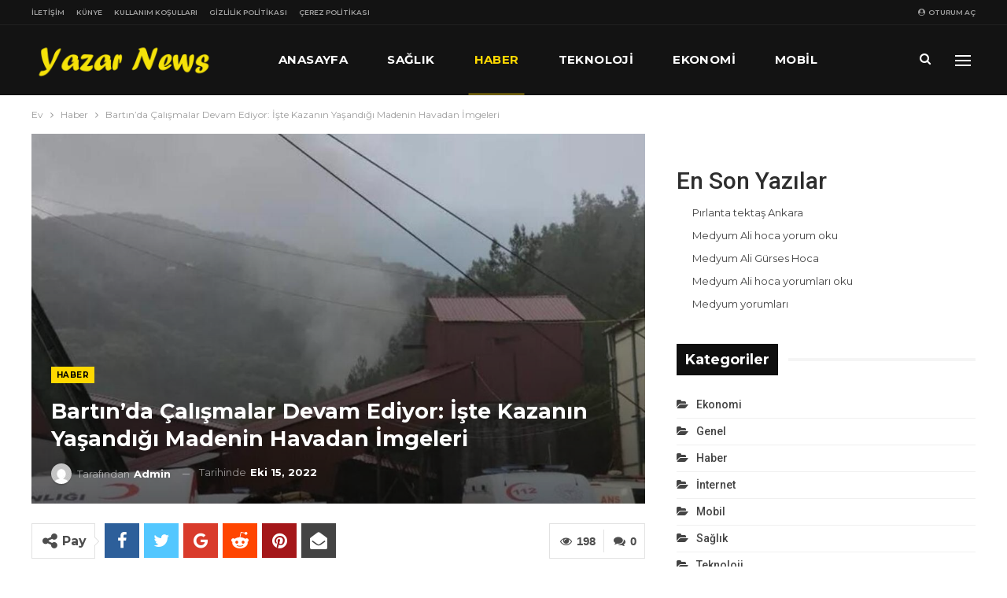

--- FILE ---
content_type: text/html; charset=UTF-8
request_url: https://yazarnews.com/bartinda-calismalar-devam-ediyor-iste-kazanin-yasandigi-madenin-havadan-imgeleri/
body_size: 97325
content:
	<!DOCTYPE html>
		<!--[if IE 8]>
	<html class="ie ie8" lang="tr" prefix="og: https://ogp.me/ns#"> <![endif]-->
	<!--[if IE 9]>
	<html class="ie ie9" lang="tr" prefix="og: https://ogp.me/ns#"> <![endif]-->
	<!--[if gt IE 9]><!-->
<html lang="tr" prefix="og: https://ogp.me/ns#"> <!--<![endif]-->
	<head>
				<meta charset="UTF-8">
		<meta http-equiv="X-UA-Compatible" content="IE=edge">
		<meta name="viewport" content="width=device-width, initial-scale=1.0">
		<link rel="pingback" href="https://yazarnews.com/xmlrpc.php"/>

		
<!-- Rank Math PRO tarafından Arama Motoru Optimizasyonu - https://s.rankmath.com/home -->
<title>Bartın’da Çalışmalar Devam Ediyor: İşte Kazanın Yaşandığı Madenin Havadan İmgeleri - Yazar News</title>
<meta name="description" content="Bartın’da dün akşam madende yaşanan kazada yüzlerce personel göçük altında kalmıştı. 28 kişinin hayatını kaybettiği maden, havanın ..."/>
<meta name="robots" content="follow, index, max-snippet:-1, max-video-preview:-1, max-image-preview:large"/>
<link rel="canonical" href="https://yazarnews.com/bartinda-calismalar-devam-ediyor-iste-kazanin-yasandigi-madenin-havadan-imgeleri/" />
<meta property="og:locale" content="tr_TR" />
<meta property="og:type" content="article" />
<meta property="og:title" content="Bartın’da Çalışmalar Devam Ediyor: İşte Kazanın Yaşandığı Madenin Havadan İmgeleri - Yazar News" />
<meta property="og:description" content="Bartın’da dün akşam madende yaşanan kazada yüzlerce personel göçük altında kalmıştı. 28 kişinin hayatını kaybettiği maden, havanın ..." />
<meta property="og:url" content="https://yazarnews.com/bartinda-calismalar-devam-ediyor-iste-kazanin-yasandigi-madenin-havadan-imgeleri/" />
<meta property="og:site_name" content="Yazar News" />
<meta property="article:section" content="Haber" />
<meta property="og:image" content="https://yazarnews.com/wp-content/uploads/2022/10/bartinda-calismalar-devam-ediyor-iste-kazanin-yasandigi-madenin-havadan-imgeleri-lFCUQREX.jpg" />
<meta property="og:image:secure_url" content="https://yazarnews.com/wp-content/uploads/2022/10/bartinda-calismalar-devam-ediyor-iste-kazanin-yasandigi-madenin-havadan-imgeleri-lFCUQREX.jpg" />
<meta property="og:image:width" content="1200" />
<meta property="og:image:height" content="675" />
<meta property="og:image:alt" content="Bartın’da Çalışmalar Devam Ediyor: İşte Kazanın Yaşandığı Madenin Havadan İmgeleri" />
<meta property="og:image:type" content="image/jpeg" />
<meta property="article:published_time" content="2022-10-15T06:48:02+00:00" />
<meta name="twitter:card" content="summary_large_image" />
<meta name="twitter:title" content="Bartın’da Çalışmalar Devam Ediyor: İşte Kazanın Yaşandığı Madenin Havadan İmgeleri - Yazar News" />
<meta name="twitter:description" content="Bartın’da dün akşam madende yaşanan kazada yüzlerce personel göçük altında kalmıştı. 28 kişinin hayatını kaybettiği maden, havanın ..." />
<meta name="twitter:image" content="https://yazarnews.com/wp-content/uploads/2022/10/bartinda-calismalar-devam-ediyor-iste-kazanin-yasandigi-madenin-havadan-imgeleri-lFCUQREX.jpg" />
<meta name="twitter:label1" content="Written by" />
<meta name="twitter:data1" content="admin" />
<meta name="twitter:label2" content="Time to read" />
<meta name="twitter:data2" content="Less than a minute" />
<script type="application/ld+json" class="rank-math-schema-pro">{"@context":"https://schema.org","@graph":[{"@type":["Person","Organization"],"@id":"https://yazarnews.com/#person","name":"admin","logo":{"@type":"ImageObject","@id":"https://yazarnews.com/#logo","url":"https://yazarnews.com/wp-content/uploads/2022/08/standart-Logo-Tasarimi2.png","contentUrl":"https://yazarnews.com/wp-content/uploads/2022/08/standart-Logo-Tasarimi2.png","caption":"admin","inLanguage":"tr","width":"500","height":"104"},"image":{"@type":"ImageObject","@id":"https://yazarnews.com/#logo","url":"https://yazarnews.com/wp-content/uploads/2022/08/standart-Logo-Tasarimi2.png","contentUrl":"https://yazarnews.com/wp-content/uploads/2022/08/standart-Logo-Tasarimi2.png","caption":"admin","inLanguage":"tr","width":"500","height":"104"}},{"@type":"WebSite","@id":"https://yazarnews.com/#website","url":"https://yazarnews.com","name":"admin","publisher":{"@id":"https://yazarnews.com/#person"},"inLanguage":"tr"},{"@type":"ImageObject","@id":"https://yazarnews.com/wp-content/uploads/2022/10/bartinda-calismalar-devam-ediyor-iste-kazanin-yasandigi-madenin-havadan-imgeleri-lFCUQREX.jpg","url":"https://yazarnews.com/wp-content/uploads/2022/10/bartinda-calismalar-devam-ediyor-iste-kazanin-yasandigi-madenin-havadan-imgeleri-lFCUQREX.jpg","width":"1200","height":"675","inLanguage":"tr"},{"@type":"WebPage","@id":"https://yazarnews.com/bartinda-calismalar-devam-ediyor-iste-kazanin-yasandigi-madenin-havadan-imgeleri/#webpage","url":"https://yazarnews.com/bartinda-calismalar-devam-ediyor-iste-kazanin-yasandigi-madenin-havadan-imgeleri/","name":"Bart\u0131n\u2019da \u00c7al\u0131\u015fmalar Devam Ediyor: \u0130\u015fte Kazan\u0131n Ya\u015fand\u0131\u011f\u0131 Madenin Havadan \u0130mgeleri - Yazar News","datePublished":"2022-10-15T06:48:02+00:00","dateModified":"2022-10-15T06:48:02+00:00","isPartOf":{"@id":"https://yazarnews.com/#website"},"primaryImageOfPage":{"@id":"https://yazarnews.com/wp-content/uploads/2022/10/bartinda-calismalar-devam-ediyor-iste-kazanin-yasandigi-madenin-havadan-imgeleri-lFCUQREX.jpg"},"inLanguage":"tr"},{"@type":"Person","@id":"https://yazarnews.com/author/admin_8t26ap1g/","name":"admin","url":"https://yazarnews.com/author/admin_8t26ap1g/","image":{"@type":"ImageObject","@id":"https://secure.gravatar.com/avatar/e31abd710e83c3b820a542a633d809706ec7a7b033ab6fc47620a04d41ea8bf4?s=96&amp;d=mm&amp;r=g","url":"https://secure.gravatar.com/avatar/e31abd710e83c3b820a542a633d809706ec7a7b033ab6fc47620a04d41ea8bf4?s=96&amp;d=mm&amp;r=g","caption":"admin","inLanguage":"tr"},"sameAs":["https://yazarnews.com"]},{"@type":"BlogPosting","headline":"Bart\u0131n\u2019da \u00c7al\u0131\u015fmalar Devam Ediyor: \u0130\u015fte Kazan\u0131n Ya\u015fand\u0131\u011f\u0131 Madenin Havadan \u0130mgeleri - Yazar News","datePublished":"2022-10-15T06:48:02+00:00","dateModified":"2022-10-15T06:48:02+00:00","articleSection":"Haber","author":{"@id":"https://yazarnews.com/author/admin_8t26ap1g/"},"publisher":{"@id":"https://yazarnews.com/#person"},"description":"Bart\u0131n\u2019da d\u00fcn ak\u015fam madende ya\u015fanan kazada y\u00fczlerce personel g\u00f6\u00e7\u00fck alt\u0131nda kalm\u0131\u015ft\u0131. 28 ki\u015finin hayat\u0131n\u0131 kaybetti\u011fi maden, havan\u0131n ...","name":"Bart\u0131n\u2019da \u00c7al\u0131\u015fmalar Devam Ediyor: \u0130\u015fte Kazan\u0131n Ya\u015fand\u0131\u011f\u0131 Madenin Havadan \u0130mgeleri - Yazar News","@id":"https://yazarnews.com/bartinda-calismalar-devam-ediyor-iste-kazanin-yasandigi-madenin-havadan-imgeleri/#richSnippet","isPartOf":{"@id":"https://yazarnews.com/bartinda-calismalar-devam-ediyor-iste-kazanin-yasandigi-madenin-havadan-imgeleri/#webpage"},"image":{"@id":"https://yazarnews.com/wp-content/uploads/2022/10/bartinda-calismalar-devam-ediyor-iste-kazanin-yasandigi-madenin-havadan-imgeleri-lFCUQREX.jpg"},"inLanguage":"tr","mainEntityOfPage":{"@id":"https://yazarnews.com/bartinda-calismalar-devam-ediyor-iste-kazanin-yasandigi-madenin-havadan-imgeleri/#webpage"}}]}</script>
<!-- /Rank Math WordPress SEO eklentisi -->


<!-- Better Open Graph, Schema.org & Twitter Integration -->
<meta property="og:locale" content="tr_tr"/>
<meta property="og:site_name" content="Yazar News"/>
<meta property="og:url" content="https://yazarnews.com/bartinda-calismalar-devam-ediyor-iste-kazanin-yasandigi-madenin-havadan-imgeleri/"/>
<meta property="og:title" content="Bartın’da Çalışmalar Devam Ediyor: İşte Kazanın Yaşandığı Madenin Havadan İmgeleri"/>
<meta property="og:image" content="https://yazarnews.com/wp-content/uploads/2022/10/bartinda-calismalar-devam-ediyor-iste-kazanin-yasandigi-madenin-havadan-imgeleri-lFCUQREX-1024x576.jpg"/>
<meta property="article:section" content="Haber"/>
<meta property="og:description" content="Bartın’da dün akşam madende yaşanan kazada yüzlerce personel göçük altında kalmıştı. 28 kişinin hayatını kaybettiği maden, havanın ..."/>
<meta property="og:type" content="article"/>
<meta name="twitter:card" content="summary"/>
<meta name="twitter:url" content="https://yazarnews.com/bartinda-calismalar-devam-ediyor-iste-kazanin-yasandigi-madenin-havadan-imgeleri/"/>
<meta name="twitter:title" content="Bartın’da Çalışmalar Devam Ediyor: İşte Kazanın Yaşandığı Madenin Havadan İmgeleri"/>
<meta name="twitter:description" content="Bartın’da dün akşam madende yaşanan kazada yüzlerce personel göçük altında kalmıştı. 28 kişinin hayatını kaybettiği maden, havanın ..."/>
<meta name="twitter:image" content="https://yazarnews.com/wp-content/uploads/2022/10/bartinda-calismalar-devam-ediyor-iste-kazanin-yasandigi-madenin-havadan-imgeleri-lFCUQREX-1024x576.jpg"/>
<!-- / Better Open Graph, Schema.org & Twitter Integration. -->
<link rel='dns-prefetch' href='//www.googletagmanager.com' />
<link rel='dns-prefetch' href='//fonts.googleapis.com' />
<link rel="alternate" type="application/rss+xml" title="Yazar News &raquo; akışı" href="https://yazarnews.com/feed/" />
<link rel="alternate" type="application/rss+xml" title="Yazar News &raquo; yorum akışı" href="https://yazarnews.com/comments/feed/" />
<link rel="alternate" type="application/rss+xml" title="Yazar News &raquo; Bartın’da Çalışmalar Devam Ediyor: İşte Kazanın Yaşandığı Madenin Havadan İmgeleri yorum akışı" href="https://yazarnews.com/bartinda-calismalar-devam-ediyor-iste-kazanin-yasandigi-madenin-havadan-imgeleri/feed/" />
<link rel="alternate" title="oEmbed (JSON)" type="application/json+oembed" href="https://yazarnews.com/wp-json/oembed/1.0/embed?url=https%3A%2F%2Fyazarnews.com%2Fbartinda-calismalar-devam-ediyor-iste-kazanin-yasandigi-madenin-havadan-imgeleri%2F" />
<link rel="alternate" title="oEmbed (XML)" type="text/xml+oembed" href="https://yazarnews.com/wp-json/oembed/1.0/embed?url=https%3A%2F%2Fyazarnews.com%2Fbartinda-calismalar-devam-ediyor-iste-kazanin-yasandigi-madenin-havadan-imgeleri%2F&#038;format=xml" />
<style id='wp-img-auto-sizes-contain-inline-css' type='text/css'>
img:is([sizes=auto i],[sizes^="auto," i]){contain-intrinsic-size:3000px 1500px}
/*# sourceURL=wp-img-auto-sizes-contain-inline-css */
</style>
<style id='wp-emoji-styles-inline-css' type='text/css'>

	img.wp-smiley, img.emoji {
		display: inline !important;
		border: none !important;
		box-shadow: none !important;
		height: 1em !important;
		width: 1em !important;
		margin: 0 0.07em !important;
		vertical-align: -0.1em !important;
		background: none !important;
		padding: 0 !important;
	}
/*# sourceURL=wp-emoji-styles-inline-css */
</style>
<style id='wp-block-library-inline-css' type='text/css'>
:root{--wp-block-synced-color:#7a00df;--wp-block-synced-color--rgb:122,0,223;--wp-bound-block-color:var(--wp-block-synced-color);--wp-editor-canvas-background:#ddd;--wp-admin-theme-color:#007cba;--wp-admin-theme-color--rgb:0,124,186;--wp-admin-theme-color-darker-10:#006ba1;--wp-admin-theme-color-darker-10--rgb:0,107,160.5;--wp-admin-theme-color-darker-20:#005a87;--wp-admin-theme-color-darker-20--rgb:0,90,135;--wp-admin-border-width-focus:2px}@media (min-resolution:192dpi){:root{--wp-admin-border-width-focus:1.5px}}.wp-element-button{cursor:pointer}:root .has-very-light-gray-background-color{background-color:#eee}:root .has-very-dark-gray-background-color{background-color:#313131}:root .has-very-light-gray-color{color:#eee}:root .has-very-dark-gray-color{color:#313131}:root .has-vivid-green-cyan-to-vivid-cyan-blue-gradient-background{background:linear-gradient(135deg,#00d084,#0693e3)}:root .has-purple-crush-gradient-background{background:linear-gradient(135deg,#34e2e4,#4721fb 50%,#ab1dfe)}:root .has-hazy-dawn-gradient-background{background:linear-gradient(135deg,#faaca8,#dad0ec)}:root .has-subdued-olive-gradient-background{background:linear-gradient(135deg,#fafae1,#67a671)}:root .has-atomic-cream-gradient-background{background:linear-gradient(135deg,#fdd79a,#004a59)}:root .has-nightshade-gradient-background{background:linear-gradient(135deg,#330968,#31cdcf)}:root .has-midnight-gradient-background{background:linear-gradient(135deg,#020381,#2874fc)}:root{--wp--preset--font-size--normal:16px;--wp--preset--font-size--huge:42px}.has-regular-font-size{font-size:1em}.has-larger-font-size{font-size:2.625em}.has-normal-font-size{font-size:var(--wp--preset--font-size--normal)}.has-huge-font-size{font-size:var(--wp--preset--font-size--huge)}.has-text-align-center{text-align:center}.has-text-align-left{text-align:left}.has-text-align-right{text-align:right}.has-fit-text{white-space:nowrap!important}#end-resizable-editor-section{display:none}.aligncenter{clear:both}.items-justified-left{justify-content:flex-start}.items-justified-center{justify-content:center}.items-justified-right{justify-content:flex-end}.items-justified-space-between{justify-content:space-between}.screen-reader-text{border:0;clip-path:inset(50%);height:1px;margin:-1px;overflow:hidden;padding:0;position:absolute;width:1px;word-wrap:normal!important}.screen-reader-text:focus{background-color:#ddd;clip-path:none;color:#444;display:block;font-size:1em;height:auto;left:5px;line-height:normal;padding:15px 23px 14px;text-decoration:none;top:5px;width:auto;z-index:100000}html :where(.has-border-color){border-style:solid}html :where([style*=border-top-color]){border-top-style:solid}html :where([style*=border-right-color]){border-right-style:solid}html :where([style*=border-bottom-color]){border-bottom-style:solid}html :where([style*=border-left-color]){border-left-style:solid}html :where([style*=border-width]){border-style:solid}html :where([style*=border-top-width]){border-top-style:solid}html :where([style*=border-right-width]){border-right-style:solid}html :where([style*=border-bottom-width]){border-bottom-style:solid}html :where([style*=border-left-width]){border-left-style:solid}html :where(img[class*=wp-image-]){height:auto;max-width:100%}:where(figure){margin:0 0 1em}html :where(.is-position-sticky){--wp-admin--admin-bar--position-offset:var(--wp-admin--admin-bar--height,0px)}@media screen and (max-width:600px){html :where(.is-position-sticky){--wp-admin--admin-bar--position-offset:0px}}

/*# sourceURL=wp-block-library-inline-css */
</style><style id='wp-block-heading-inline-css' type='text/css'>
h1:where(.wp-block-heading).has-background,h2:where(.wp-block-heading).has-background,h3:where(.wp-block-heading).has-background,h4:where(.wp-block-heading).has-background,h5:where(.wp-block-heading).has-background,h6:where(.wp-block-heading).has-background{padding:1.25em 2.375em}h1.has-text-align-left[style*=writing-mode]:where([style*=vertical-lr]),h1.has-text-align-right[style*=writing-mode]:where([style*=vertical-rl]),h2.has-text-align-left[style*=writing-mode]:where([style*=vertical-lr]),h2.has-text-align-right[style*=writing-mode]:where([style*=vertical-rl]),h3.has-text-align-left[style*=writing-mode]:where([style*=vertical-lr]),h3.has-text-align-right[style*=writing-mode]:where([style*=vertical-rl]),h4.has-text-align-left[style*=writing-mode]:where([style*=vertical-lr]),h4.has-text-align-right[style*=writing-mode]:where([style*=vertical-rl]),h5.has-text-align-left[style*=writing-mode]:where([style*=vertical-lr]),h5.has-text-align-right[style*=writing-mode]:where([style*=vertical-rl]),h6.has-text-align-left[style*=writing-mode]:where([style*=vertical-lr]),h6.has-text-align-right[style*=writing-mode]:where([style*=vertical-rl]){rotate:180deg}
/*# sourceURL=https://yazarnews.com/wp-includes/blocks/heading/style.min.css */
</style>
<style id='wp-block-latest-posts-inline-css' type='text/css'>
.wp-block-latest-posts{box-sizing:border-box}.wp-block-latest-posts.alignleft{margin-right:2em}.wp-block-latest-posts.alignright{margin-left:2em}.wp-block-latest-posts.wp-block-latest-posts__list{list-style:none}.wp-block-latest-posts.wp-block-latest-posts__list li{clear:both;overflow-wrap:break-word}.wp-block-latest-posts.is-grid{display:flex;flex-wrap:wrap}.wp-block-latest-posts.is-grid li{margin:0 1.25em 1.25em 0;width:100%}@media (min-width:600px){.wp-block-latest-posts.columns-2 li{width:calc(50% - .625em)}.wp-block-latest-posts.columns-2 li:nth-child(2n){margin-right:0}.wp-block-latest-posts.columns-3 li{width:calc(33.33333% - .83333em)}.wp-block-latest-posts.columns-3 li:nth-child(3n){margin-right:0}.wp-block-latest-posts.columns-4 li{width:calc(25% - .9375em)}.wp-block-latest-posts.columns-4 li:nth-child(4n){margin-right:0}.wp-block-latest-posts.columns-5 li{width:calc(20% - 1em)}.wp-block-latest-posts.columns-5 li:nth-child(5n){margin-right:0}.wp-block-latest-posts.columns-6 li{width:calc(16.66667% - 1.04167em)}.wp-block-latest-posts.columns-6 li:nth-child(6n){margin-right:0}}:root :where(.wp-block-latest-posts.is-grid){padding:0}:root :where(.wp-block-latest-posts.wp-block-latest-posts__list){padding-left:0}.wp-block-latest-posts__post-author,.wp-block-latest-posts__post-date{display:block;font-size:.8125em}.wp-block-latest-posts__post-excerpt,.wp-block-latest-posts__post-full-content{margin-bottom:1em;margin-top:.5em}.wp-block-latest-posts__featured-image a{display:inline-block}.wp-block-latest-posts__featured-image img{height:auto;max-width:100%;width:auto}.wp-block-latest-posts__featured-image.alignleft{float:left;margin-right:1em}.wp-block-latest-posts__featured-image.alignright{float:right;margin-left:1em}.wp-block-latest-posts__featured-image.aligncenter{margin-bottom:1em;text-align:center}
/*# sourceURL=https://yazarnews.com/wp-includes/blocks/latest-posts/style.min.css */
</style>
<style id='wp-block-group-inline-css' type='text/css'>
.wp-block-group{box-sizing:border-box}:where(.wp-block-group.wp-block-group-is-layout-constrained){position:relative}
/*# sourceURL=https://yazarnews.com/wp-includes/blocks/group/style.min.css */
</style>
<style id='global-styles-inline-css' type='text/css'>
:root{--wp--preset--aspect-ratio--square: 1;--wp--preset--aspect-ratio--4-3: 4/3;--wp--preset--aspect-ratio--3-4: 3/4;--wp--preset--aspect-ratio--3-2: 3/2;--wp--preset--aspect-ratio--2-3: 2/3;--wp--preset--aspect-ratio--16-9: 16/9;--wp--preset--aspect-ratio--9-16: 9/16;--wp--preset--color--black: #000000;--wp--preset--color--cyan-bluish-gray: #abb8c3;--wp--preset--color--white: #ffffff;--wp--preset--color--pale-pink: #f78da7;--wp--preset--color--vivid-red: #cf2e2e;--wp--preset--color--luminous-vivid-orange: #ff6900;--wp--preset--color--luminous-vivid-amber: #fcb900;--wp--preset--color--light-green-cyan: #7bdcb5;--wp--preset--color--vivid-green-cyan: #00d084;--wp--preset--color--pale-cyan-blue: #8ed1fc;--wp--preset--color--vivid-cyan-blue: #0693e3;--wp--preset--color--vivid-purple: #9b51e0;--wp--preset--gradient--vivid-cyan-blue-to-vivid-purple: linear-gradient(135deg,rgb(6,147,227) 0%,rgb(155,81,224) 100%);--wp--preset--gradient--light-green-cyan-to-vivid-green-cyan: linear-gradient(135deg,rgb(122,220,180) 0%,rgb(0,208,130) 100%);--wp--preset--gradient--luminous-vivid-amber-to-luminous-vivid-orange: linear-gradient(135deg,rgb(252,185,0) 0%,rgb(255,105,0) 100%);--wp--preset--gradient--luminous-vivid-orange-to-vivid-red: linear-gradient(135deg,rgb(255,105,0) 0%,rgb(207,46,46) 100%);--wp--preset--gradient--very-light-gray-to-cyan-bluish-gray: linear-gradient(135deg,rgb(238,238,238) 0%,rgb(169,184,195) 100%);--wp--preset--gradient--cool-to-warm-spectrum: linear-gradient(135deg,rgb(74,234,220) 0%,rgb(151,120,209) 20%,rgb(207,42,186) 40%,rgb(238,44,130) 60%,rgb(251,105,98) 80%,rgb(254,248,76) 100%);--wp--preset--gradient--blush-light-purple: linear-gradient(135deg,rgb(255,206,236) 0%,rgb(152,150,240) 100%);--wp--preset--gradient--blush-bordeaux: linear-gradient(135deg,rgb(254,205,165) 0%,rgb(254,45,45) 50%,rgb(107,0,62) 100%);--wp--preset--gradient--luminous-dusk: linear-gradient(135deg,rgb(255,203,112) 0%,rgb(199,81,192) 50%,rgb(65,88,208) 100%);--wp--preset--gradient--pale-ocean: linear-gradient(135deg,rgb(255,245,203) 0%,rgb(182,227,212) 50%,rgb(51,167,181) 100%);--wp--preset--gradient--electric-grass: linear-gradient(135deg,rgb(202,248,128) 0%,rgb(113,206,126) 100%);--wp--preset--gradient--midnight: linear-gradient(135deg,rgb(2,3,129) 0%,rgb(40,116,252) 100%);--wp--preset--font-size--small: 13px;--wp--preset--font-size--medium: 20px;--wp--preset--font-size--large: 36px;--wp--preset--font-size--x-large: 42px;--wp--preset--spacing--20: 0.44rem;--wp--preset--spacing--30: 0.67rem;--wp--preset--spacing--40: 1rem;--wp--preset--spacing--50: 1.5rem;--wp--preset--spacing--60: 2.25rem;--wp--preset--spacing--70: 3.38rem;--wp--preset--spacing--80: 5.06rem;--wp--preset--shadow--natural: 6px 6px 9px rgba(0, 0, 0, 0.2);--wp--preset--shadow--deep: 12px 12px 50px rgba(0, 0, 0, 0.4);--wp--preset--shadow--sharp: 6px 6px 0px rgba(0, 0, 0, 0.2);--wp--preset--shadow--outlined: 6px 6px 0px -3px rgb(255, 255, 255), 6px 6px rgb(0, 0, 0);--wp--preset--shadow--crisp: 6px 6px 0px rgb(0, 0, 0);}:where(.is-layout-flex){gap: 0.5em;}:where(.is-layout-grid){gap: 0.5em;}body .is-layout-flex{display: flex;}.is-layout-flex{flex-wrap: wrap;align-items: center;}.is-layout-flex > :is(*, div){margin: 0;}body .is-layout-grid{display: grid;}.is-layout-grid > :is(*, div){margin: 0;}:where(.wp-block-columns.is-layout-flex){gap: 2em;}:where(.wp-block-columns.is-layout-grid){gap: 2em;}:where(.wp-block-post-template.is-layout-flex){gap: 1.25em;}:where(.wp-block-post-template.is-layout-grid){gap: 1.25em;}.has-black-color{color: var(--wp--preset--color--black) !important;}.has-cyan-bluish-gray-color{color: var(--wp--preset--color--cyan-bluish-gray) !important;}.has-white-color{color: var(--wp--preset--color--white) !important;}.has-pale-pink-color{color: var(--wp--preset--color--pale-pink) !important;}.has-vivid-red-color{color: var(--wp--preset--color--vivid-red) !important;}.has-luminous-vivid-orange-color{color: var(--wp--preset--color--luminous-vivid-orange) !important;}.has-luminous-vivid-amber-color{color: var(--wp--preset--color--luminous-vivid-amber) !important;}.has-light-green-cyan-color{color: var(--wp--preset--color--light-green-cyan) !important;}.has-vivid-green-cyan-color{color: var(--wp--preset--color--vivid-green-cyan) !important;}.has-pale-cyan-blue-color{color: var(--wp--preset--color--pale-cyan-blue) !important;}.has-vivid-cyan-blue-color{color: var(--wp--preset--color--vivid-cyan-blue) !important;}.has-vivid-purple-color{color: var(--wp--preset--color--vivid-purple) !important;}.has-black-background-color{background-color: var(--wp--preset--color--black) !important;}.has-cyan-bluish-gray-background-color{background-color: var(--wp--preset--color--cyan-bluish-gray) !important;}.has-white-background-color{background-color: var(--wp--preset--color--white) !important;}.has-pale-pink-background-color{background-color: var(--wp--preset--color--pale-pink) !important;}.has-vivid-red-background-color{background-color: var(--wp--preset--color--vivid-red) !important;}.has-luminous-vivid-orange-background-color{background-color: var(--wp--preset--color--luminous-vivid-orange) !important;}.has-luminous-vivid-amber-background-color{background-color: var(--wp--preset--color--luminous-vivid-amber) !important;}.has-light-green-cyan-background-color{background-color: var(--wp--preset--color--light-green-cyan) !important;}.has-vivid-green-cyan-background-color{background-color: var(--wp--preset--color--vivid-green-cyan) !important;}.has-pale-cyan-blue-background-color{background-color: var(--wp--preset--color--pale-cyan-blue) !important;}.has-vivid-cyan-blue-background-color{background-color: var(--wp--preset--color--vivid-cyan-blue) !important;}.has-vivid-purple-background-color{background-color: var(--wp--preset--color--vivid-purple) !important;}.has-black-border-color{border-color: var(--wp--preset--color--black) !important;}.has-cyan-bluish-gray-border-color{border-color: var(--wp--preset--color--cyan-bluish-gray) !important;}.has-white-border-color{border-color: var(--wp--preset--color--white) !important;}.has-pale-pink-border-color{border-color: var(--wp--preset--color--pale-pink) !important;}.has-vivid-red-border-color{border-color: var(--wp--preset--color--vivid-red) !important;}.has-luminous-vivid-orange-border-color{border-color: var(--wp--preset--color--luminous-vivid-orange) !important;}.has-luminous-vivid-amber-border-color{border-color: var(--wp--preset--color--luminous-vivid-amber) !important;}.has-light-green-cyan-border-color{border-color: var(--wp--preset--color--light-green-cyan) !important;}.has-vivid-green-cyan-border-color{border-color: var(--wp--preset--color--vivid-green-cyan) !important;}.has-pale-cyan-blue-border-color{border-color: var(--wp--preset--color--pale-cyan-blue) !important;}.has-vivid-cyan-blue-border-color{border-color: var(--wp--preset--color--vivid-cyan-blue) !important;}.has-vivid-purple-border-color{border-color: var(--wp--preset--color--vivid-purple) !important;}.has-vivid-cyan-blue-to-vivid-purple-gradient-background{background: var(--wp--preset--gradient--vivid-cyan-blue-to-vivid-purple) !important;}.has-light-green-cyan-to-vivid-green-cyan-gradient-background{background: var(--wp--preset--gradient--light-green-cyan-to-vivid-green-cyan) !important;}.has-luminous-vivid-amber-to-luminous-vivid-orange-gradient-background{background: var(--wp--preset--gradient--luminous-vivid-amber-to-luminous-vivid-orange) !important;}.has-luminous-vivid-orange-to-vivid-red-gradient-background{background: var(--wp--preset--gradient--luminous-vivid-orange-to-vivid-red) !important;}.has-very-light-gray-to-cyan-bluish-gray-gradient-background{background: var(--wp--preset--gradient--very-light-gray-to-cyan-bluish-gray) !important;}.has-cool-to-warm-spectrum-gradient-background{background: var(--wp--preset--gradient--cool-to-warm-spectrum) !important;}.has-blush-light-purple-gradient-background{background: var(--wp--preset--gradient--blush-light-purple) !important;}.has-blush-bordeaux-gradient-background{background: var(--wp--preset--gradient--blush-bordeaux) !important;}.has-luminous-dusk-gradient-background{background: var(--wp--preset--gradient--luminous-dusk) !important;}.has-pale-ocean-gradient-background{background: var(--wp--preset--gradient--pale-ocean) !important;}.has-electric-grass-gradient-background{background: var(--wp--preset--gradient--electric-grass) !important;}.has-midnight-gradient-background{background: var(--wp--preset--gradient--midnight) !important;}.has-small-font-size{font-size: var(--wp--preset--font-size--small) !important;}.has-medium-font-size{font-size: var(--wp--preset--font-size--medium) !important;}.has-large-font-size{font-size: var(--wp--preset--font-size--large) !important;}.has-x-large-font-size{font-size: var(--wp--preset--font-size--x-large) !important;}
/*# sourceURL=global-styles-inline-css */
</style>

<style id='classic-theme-styles-inline-css' type='text/css'>
/*! This file is auto-generated */
.wp-block-button__link{color:#fff;background-color:#32373c;border-radius:9999px;box-shadow:none;text-decoration:none;padding:calc(.667em + 2px) calc(1.333em + 2px);font-size:1.125em}.wp-block-file__button{background:#32373c;color:#fff;text-decoration:none}
/*# sourceURL=/wp-includes/css/classic-themes.min.css */
</style>
<link rel='stylesheet' id='contact-form-7-css' href='https://yazarnews.com/wp-content/plugins/contact-form-7/includes/css/styles.css?ver=5.7.7' type='text/css' media='all' />
<link rel='stylesheet' id='better-framework-main-fonts-css' href='https://fonts.googleapis.com/css?family=Montserrat:400,700,500,600%7CRoboto:500,400,400italic&#038;display=swap' type='text/css' media='all' />
<script type="text/javascript" src="https://yazarnews.com/wp-includes/js/jquery/jquery.min.js?ver=3.7.1" id="jquery-core-js"></script>
<script type="text/javascript" src="https://yazarnews.com/wp-includes/js/jquery/jquery-migrate.min.js?ver=3.4.1" id="jquery-migrate-js"></script>

<!-- Google Analytics snippet added by Site Kit -->
<script type="text/javascript" src="https://www.googletagmanager.com/gtag/js?id=UA-239002282-1" id="google_gtagjs-js" async></script>
<script type="text/javascript" id="google_gtagjs-js-after">
/* <![CDATA[ */
window.dataLayer = window.dataLayer || [];function gtag(){dataLayer.push(arguments);}
gtag('set', 'linker', {"domains":["yazarnews.com"]} );
gtag("js", new Date());
gtag("set", "developer_id.dZTNiMT", true);
gtag("config", "UA-239002282-1", {"anonymize_ip":true});
gtag("config", "G-ZK22PBEDKV");
//# sourceURL=google_gtagjs-js-after
/* ]]> */
</script>

<!-- End Google Analytics snippet added by Site Kit -->
<link rel="https://api.w.org/" href="https://yazarnews.com/wp-json/" /><link rel="alternate" title="JSON" type="application/json" href="https://yazarnews.com/wp-json/wp/v2/posts/4854" /><link rel="EditURI" type="application/rsd+xml" title="RSD" href="https://yazarnews.com/xmlrpc.php?rsd" />
<meta name="generator" content="WordPress 6.9" />
<link rel='shortlink' href='https://yazarnews.com/?p=4854' />
<meta name="generator" content="Site Kit by Google 1.115.0" /><meta name="generator" content="Powered by WPBakery Page Builder - drag and drop page builder for WordPress."/>
<script type="application/ld+json">{
    "@context": "http://schema.org/",
    "@type": "Organization",
    "@id": "#organization",
    "logo": {
        "@type": "ImageObject",
        "url": "https://yazarnews.com/wp-content/uploads/2022/08/standart-Logo-Tasarimi1.png"
    },
    "url": "https://yazarnews.com/",
    "name": "Yazar News",
    "description": "Yeni Nesil Blog Sitesi"
}</script>
<script type="application/ld+json">{
    "@context": "http://schema.org/",
    "@type": "WebSite",
    "name": "Yazar News",
    "alternateName": "Yeni Nesil Blog Sitesi",
    "url": "https://yazarnews.com/"
}</script>
<script type="application/ld+json">{
    "@context": "http://schema.org/",
    "@type": "BlogPosting",
    "headline": "Bart\u0131n\u2019da \u00c7al\u0131\u015fmalar Devam Ediyor: \u0130\u015fte Kazan\u0131n Ya\u015fand\u0131\u011f\u0131 Madenin Havadan \u0130mgeleri",
    "description": "Bart\u0131n\u2019da d\u00fcn ak\u015fam madende ya\u015fanan kazada y\u00fczlerce personel g\u00f6\u00e7\u00fck alt\u0131nda kalm\u0131\u015ft\u0131. 28 ki\u015finin hayat\u0131n\u0131 kaybetti\u011fi maden, havan\u0131n ...",
    "datePublished": "2022-10-15",
    "dateModified": "2022-10-15",
    "author": {
        "@type": "Person",
        "@id": "#person-admin",
        "name": "admin"
    },
    "image": "https://yazarnews.com/wp-content/uploads/2022/10/bartinda-calismalar-devam-ediyor-iste-kazanin-yasandigi-madenin-havadan-imgeleri-lFCUQREX.jpg",
    "interactionStatistic": [
        {
            "@type": "InteractionCounter",
            "interactionType": "http://schema.org/CommentAction",
            "userInteractionCount": "0"
        }
    ],
    "publisher": {
        "@id": "#organization"
    },
    "mainEntityOfPage": "https://yazarnews.com/bartinda-calismalar-devam-ediyor-iste-kazanin-yasandigi-madenin-havadan-imgeleri/"
}</script>
<link rel='stylesheet' id='bf-minifed-css-1' href='https://yazarnews.com/wp-content/bs-booster-cache/0181efe210cbd828254e59a35e8127d3.css' type='text/css' media='all' />
<link rel='stylesheet' id='7.11.0-1768174440' href='https://yazarnews.com/wp-content/bs-booster-cache/f383ccd0c0110c5d02b5b5393547872e.css' type='text/css' media='all' />
<noscript><style> .wpb_animate_when_almost_visible { opacity: 1; }</style></noscript>	</head>

<body class="wp-singular post-template-default single single-post postid-4854 single-format-standard wp-theme-publisher bs-theme bs-publisher bs-publisher-bold-mag active-light-box ltr close-rh page-layout-2-col page-layout-2-col-right full-width active-sticky-sidebar main-menu-sticky-smart main-menu-full-width active-ajax-search single-prim-cat-10 single-cat-10  wpb-js-composer js-comp-ver-6.7.0 vc_responsive bs-ll-a" dir="ltr">
<div class="off-canvas-overlay"></div>
<div class="off-canvas-container left skin-dark">
	<div class="off-canvas-inner">
		<span class="canvas-close"><i></i></span>
					<div class="off-canvas-header">
								<div class="site-description">Ultimate magazine theme for WordPress.</div>
			</div>
						<div class="off-canvas-search">
				<form role="search" method="get" action="https://yazarnews.com">
					<input type="text" name="s" value=""
					       placeholder="Arama...">
					<i class="fa fa-search"></i>
				</form>
			</div>
						<div class="off-canvas-menu">
				<div class="off-canvas-menu-fallback"></div>
			</div>
						<div class="off_canvas_footer">
				<div class="off_canvas_footer-info entry-content">
									</div>
			</div>
				</div>
</div>
		<div class="main-wrap content-main-wrap">
			<header id="header" class="site-header header-style-8 full-width" itemscope="itemscope" itemtype="https://schema.org/WPHeader">
		<section class="topbar topbar-style-1 hidden-xs hidden-xs">
	<div class="content-wrap">
		<div class="container">
			<div class="topbar-inner clearfix">

									<div class="section-links">
													<a class="topbar-sign-in "
							   data-toggle="modal" data-target="#bsLoginModal">
								<i class="fa fa-user-circle"></i> oturum aç							</a>

							<div class="modal sign-in-modal fade" id="bsLoginModal" tabindex="-1" role="dialog"
							     style="display: none">
								<div class="modal-dialog" role="document">
									<div class="modal-content">
											<span class="close-modal" data-dismiss="modal" aria-label="Close"><i
														class="fa fa-close"></i></span>
										<div class="modal-body">
											<div id="form_49204_" class="bs-shortcode bs-login-shortcode ">
		<div class="bs-login bs-type-login"  style="display:none">

					<div class="bs-login-panel bs-login-sign-panel bs-current-login-panel">
								<form name="loginform"
				      action="https://yazarnews.com/wp-login.php" method="post">

					
					<div class="login-header">
						<span class="login-icon fa fa-user-circle main-color"></span>
						<p>giriş...</p>
					</div>
					
					<div class="login-field login-username">
						<input type="text" name="log" id="form_49204_user_login" class="input"
						       value="" size="20"
						       placeholder="Kullanıcı adı ya da email..." required/>
					</div>

					<div class="login-field login-password">
						<input type="password" name="pwd" id="form_49204_user_pass"
						       class="input"
						       value="" size="20" placeholder="Parola..."
						       required/>
					</div>

					
					<div class="login-field">
						<a href="https://yazarnews.com/wp-login.php?action=lostpassword&redirect_to=https%3A%2F%2Fyazarnews.com%2Fbartinda-calismalar-devam-ediyor-iste-kazanin-yasandigi-madenin-havadan-imgeleri%2F"
						   class="go-reset-panel">Şifreyi unut?</a>

													<span class="login-remember">
							<input class="remember-checkbox" name="rememberme" type="checkbox"
							       id="form_49204_rememberme"
							       value="forever"  />
							<label class="remember-label">Beni Hatırla</label>
						</span>
											</div>

					
					<div class="login-field login-submit">
						<input type="submit" name="wp-submit"
						       class="button-primary login-btn"
						       value="Oturum aç"/>
						<input type="hidden" name="redirect_to" value="https://yazarnews.com/bartinda-calismalar-devam-ediyor-iste-kazanin-yasandigi-madenin-havadan-imgeleri/"/>
					</div>

									</form>
			</div>

			<div class="bs-login-panel bs-login-reset-panel">

				<span class="go-login-panel"><i
							class="fa fa-angle-left"></i> oturum aç</span>

				<div class="bs-login-reset-panel-inner">
					<div class="login-header">
						<span class="login-icon fa fa-support"></span>
						<p>Şifreni kurtar.</p>
						<p>Bir parola size e-posta ile gönderilecektir.</p>
					</div>
										<form name="lostpasswordform" id="form_49204_lostpasswordform"
					      action="https://yazarnews.com/wp-login.php?action=lostpassword"
					      method="post">

						<div class="login-field reset-username">
							<input type="text" name="user_login" class="input" value=""
							       placeholder="Kullanıcı adı ya da email..."
							       required/>
						</div>

						
						<div class="login-field reset-submit">

							<input type="hidden" name="redirect_to" value=""/>
							<input type="submit" name="wp-submit" class="login-btn"
							       value="Şifremi Gönder"/>

						</div>
					</form>
				</div>
			</div>
			</div>
	</div>
										</div>
									</div>
								</div>
							</div>
												</div>
				
				<div class="section-menu">
						<div id="menu-top" class="menu top-menu-wrapper" role="navigation" itemscope="itemscope" itemtype="https://schema.org/SiteNavigationElement">
		<nav class="top-menu-container">

			<ul id="top-navigation" class="top-menu menu clearfix bsm-pure">
				<li id="menu-item-35" class="menu-item menu-item-type-post_type menu-item-object-page better-anim-fade menu-item-35"><a href="https://yazarnews.com/iletisim/">İletişim</a></li>
<li id="menu-item-34" class="menu-item menu-item-type-post_type menu-item-object-page better-anim-fade menu-item-34"><a href="https://yazarnews.com/kunye/">Künye</a></li>
<li id="menu-item-33" class="menu-item menu-item-type-post_type menu-item-object-page better-anim-fade menu-item-33"><a href="https://yazarnews.com/kullanim-kosullari/">Kullanım Koşulları</a></li>
<li id="menu-item-32" class="menu-item menu-item-type-post_type menu-item-object-page menu-item-privacy-policy better-anim-fade menu-item-32"><a href="https://yazarnews.com/gizlilik-politikasi/">Gizlilik Politikası</a></li>
<li id="menu-item-31" class="menu-item menu-item-type-post_type menu-item-object-page better-anim-fade menu-item-31"><a href="https://yazarnews.com/cerez-politikasi/">Çerez Politikası</a></li>
			</ul>

		</nav>
	</div>
				</div>
			</div>
		</div>
	</div>
</section>
		<div class="content-wrap">
			<div class="container">
				<div class="header-inner clearfix">
					<div id="site-branding" class="site-branding">
	<p  id="site-title" class="logo h1 img-logo">
	<a href="https://yazarnews.com/" itemprop="url" rel="home">
					<img id="site-logo" src="https://yazarnews.com/wp-content/uploads/2022/08/standart-Logo-Tasarimi1.png"
			     alt="Yazar News"  />

			<span class="site-title">Yazar News - Yeni Nesil Blog Sitesi</span>
				</a>
</p>
</div><!-- .site-branding -->
<nav id="menu-main" class="menu main-menu-container  show-search-item show-off-canvas menu-actions-btn-width-2" role="navigation" itemscope="itemscope" itemtype="https://schema.org/SiteNavigationElement">
			<div class="menu-action-buttons width-2">
							<div class="off-canvas-menu-icon-container off-icon-left">
					<div class="off-canvas-menu-icon">
						<div class="off-canvas-menu-icon-el"></div>
					</div>
				</div>
								<div class="search-container close">
					<span class="search-handler"><i class="fa fa-search"></i></span>

					<div class="search-box clearfix">
						<form role="search" method="get" class="search-form clearfix" action="https://yazarnews.com">
	<input type="search" class="search-field"
	       placeholder="Arama..."
	       value="" name="s"
	       title="Aramak:"
	       autocomplete="off">
	<input type="submit" class="search-submit" value="Arama">
</form><!-- .search-form -->
					</div>
				</div>
						</div>
			<ul id="main-navigation" class="main-menu menu bsm-pure clearfix">
		<li id="menu-item-142" class="menu-item menu-item-type-custom menu-item-object-custom menu-item-home better-anim-fade menu-item-142"><a href="https://yazarnews.com">Anasayfa</a></li>
<li id="menu-item-42" class="menu-item menu-item-type-taxonomy menu-item-object-category menu-term-9 better-anim-fade menu-item-42"><a href="https://yazarnews.com/kategori/saglik/">Sağlık</a></li>
<li id="menu-item-39" class="menu-item menu-item-type-taxonomy menu-item-object-category current-post-ancestor current-menu-parent current-post-parent menu-term-10 better-anim-fade menu-item-39"><a href="https://yazarnews.com/kategori/haber/">Haber</a></li>
<li id="menu-item-43" class="menu-item menu-item-type-taxonomy menu-item-object-category menu-term-8 better-anim-fade menu-item-43"><a href="https://yazarnews.com/kategori/teknoloji/">Teknoloji</a></li>
<li id="menu-item-6642" class="menu-item menu-item-type-taxonomy menu-item-object-category menu-term-160 better-anim-fade menu-item-6642"><a href="https://yazarnews.com/kategori/ekonomi/">Ekonomi</a></li>
<li id="menu-item-41" class="menu-item menu-item-type-taxonomy menu-item-object-category menu-term-7 better-anim-fade menu-item-41"><a href="https://yazarnews.com/kategori/mobil/">Mobil</a></li>
<li id="menu-item-40" class="menu-item menu-item-type-taxonomy menu-item-object-category menu-term-6 better-anim-fade menu-item-40"><a href="https://yazarnews.com/kategori/internet/">İnternet</a></li>
<li id="menu-item-38" class="menu-item menu-item-type-taxonomy menu-item-object-category menu-term-4 better-anim-fade menu-item-38"><a href="https://yazarnews.com/kategori/genel/">Genel</a></li>
	</ul><!-- #main-navigation -->
</nav><!-- .main-menu-container -->
				</div>
			</div>
		</div>
	</header><!-- .header -->
	<div class="rh-header clearfix dark deferred-block-exclude">
		<div class="rh-container clearfix">

			<div class="menu-container close">
				<span class="menu-handler"><span class="lines"></span></span>
			</div><!-- .menu-container -->

			<div class="logo-container rh-img-logo">
				<a href="https://yazarnews.com/" itemprop="url" rel="home">
											<img src="https://yazarnews.com/wp-content/uploads/2022/08/standart-Logo-Tasarimi1.png"
						     alt="Yazar News"  />				</a>
			</div><!-- .logo-container -->
		</div><!-- .rh-container -->
	</div><!-- .rh-header -->
<nav role="navigation" aria-label="Breadcrumbs" class="bf-breadcrumb clearfix bc-top-style"><div class="container bf-breadcrumb-container"><ul class="bf-breadcrumb-items" itemscope itemtype="http://schema.org/BreadcrumbList"><meta name="numberOfItems" content="3" /><meta name="itemListOrder" content="Ascending" /><li itemprop="itemListElement" itemscope itemtype="http://schema.org/ListItem" class="bf-breadcrumb-item bf-breadcrumb-begin"><a itemprop="item" href="https://yazarnews.com" rel="home"><span itemprop="name">Ev</span></a><meta itemprop="position" content="1" /></li><li itemprop="itemListElement" itemscope itemtype="http://schema.org/ListItem" class="bf-breadcrumb-item"><a itemprop="item" href="https://yazarnews.com/kategori/haber/" ><span itemprop="name">Haber</span></a><meta itemprop="position" content="2" /></li><li itemprop="itemListElement" itemscope itemtype="http://schema.org/ListItem" class="bf-breadcrumb-item bf-breadcrumb-end"><span itemprop="name">Bartın’da Çalışmalar Devam Ediyor: İşte Kazanın Yaşandığı Madenin Havadan İmgeleri</span><meta itemprop="item" content="https://yazarnews.com/bartinda-calismalar-devam-ediyor-iste-kazanin-yasandigi-madenin-havadan-imgeleri/"/><meta itemprop="position" content="3" /></li></ul></div></nav><div class="content-wrap">
		<main id="content" class="content-container">

		<div class="container layout-2-col layout-2-col-1 layout-right-sidebar layout-bc-before post-template-11">

			<div class="row main-section">
										<div class="col-sm-8 content-column">
							<div class="single-container">
																<article id="post-4854" class="post-4854 post type-post status-publish format-standard has-post-thumbnail  category-haber single-post-content">
									<div
											class="post-header post-tp-11-header bs-lazy wfi"  title="Bartın’da Çalışmalar Devam Ediyor: İşte Kazanın Yaşandığı Madenin Havadan İmgeleri" data-src="https://yazarnews.com/wp-content/uploads/2022/10/bartinda-calismalar-devam-ediyor-iste-kazanin-yasandigi-madenin-havadan-imgeleri-lFCUQREX-750x430.jpg" data-bs-srcset="{&quot;baseurl&quot;:&quot;https:\/\/yazarnews.com\/wp-content\/uploads\/2022\/10\/&quot;,&quot;sizes&quot;:{&quot;210&quot;:&quot;bartinda-calismalar-devam-ediyor-iste-kazanin-yasandigi-madenin-havadan-imgeleri-lFCUQREX-210x136.jpg&quot;,&quot;279&quot;:&quot;bartinda-calismalar-devam-ediyor-iste-kazanin-yasandigi-madenin-havadan-imgeleri-lFCUQREX-279x220.jpg&quot;,&quot;357&quot;:&quot;bartinda-calismalar-devam-ediyor-iste-kazanin-yasandigi-madenin-havadan-imgeleri-lFCUQREX-357x210.jpg&quot;,&quot;750&quot;:&quot;bartinda-calismalar-devam-ediyor-iste-kazanin-yasandigi-madenin-havadan-imgeleri-lFCUQREX-750x430.jpg&quot;,&quot;1200&quot;:&quot;bartinda-calismalar-devam-ediyor-iste-kazanin-yasandigi-madenin-havadan-imgeleri-lFCUQREX.jpg&quot;}}">
										<div class="post-header-inner">
											<div class="post-header-title">
												<div class="term-badges floated"><span class="term-badge term-10"><a href="https://yazarnews.com/kategori/haber/">Haber</a></span></div>												<h1 class="single-post-title">
													<span class="post-title" itemprop="headline">Bartın’da Çalışmalar Devam Ediyor: İşte Kazanın Yaşandığı Madenin Havadan İmgeleri</span>
												</h1>
												<div class="post-meta single-post-meta">
			<a href="https://yazarnews.com/author/admin_8t26ap1g/"
		   title="Yazar Makalelerine Göz At"
		   class="post-author-a post-author-avatar">
			<img alt=''  data-src='https://secure.gravatar.com/avatar/e31abd710e83c3b820a542a633d809706ec7a7b033ab6fc47620a04d41ea8bf4?s=26&d=mm&r=g' class='avatar avatar-26 photo avatar-default' height='26' width='26' /><span class="post-author-name">tarafından <b>admin</b></span>		</a>
					<span class="time"><time class="post-published updated"
			                         datetime="2022-10-15T06:48:02+00:00">Tarihinde <b>Eki 15, 2022</b></time></span>
			</div>
											</div>
										</div>
																			</div>
											<div class="post-share single-post-share top-share clearfix style-5">
			<div class="post-share-btn-group">
				<a href="https://yazarnews.com/bartinda-calismalar-devam-ediyor-iste-kazanin-yasandigi-madenin-havadan-imgeleri/#respond" class="post-share-btn post-share-btn-comments comments" title="Hakkında bir yorum bırakın: &quot;Bartın’da Çalışmalar Devam Ediyor: İşte Kazanın Yaşandığı Madenin Havadan İmgeleri&quot;"><i class="bf-icon fa fa-comments" aria-hidden="true"></i> <b class="number">0</b></a><span class="views post-share-btn post-share-btn-views rank-default" data-bpv-post="4854"><i class="bf-icon  fa fa-eye"></i> <b class="number">197</b></span>			</div>
						<div class="share-handler-wrap ">
				<span class="share-handler post-share-btn rank-default">
					<i class="bf-icon  fa fa-share-alt"></i>						<b class="text">Pay</b>
										</span>
				<span class="social-item facebook"><a href="https://www.facebook.com/sharer.php?u=https%3A%2F%2Fyazarnews.com%2Fbartinda-calismalar-devam-ediyor-iste-kazanin-yasandigi-madenin-havadan-imgeleri%2F" target="_blank" rel="nofollow noreferrer" class="bs-button-el" onclick="window.open(this.href, 'share-facebook','left=50,top=50,width=600,height=320,toolbar=0'); return false;"><span class="icon"><i class="bf-icon fa fa-facebook"></i></span></a></span><span class="social-item twitter"><a href="https://twitter.com/share?text=Bartın’da Çalışmalar Devam Ediyor: İşte Kazanın Yaşandığı Madenin Havadan İmgeleri&url=https%3A%2F%2Fyazarnews.com%2Fbartinda-calismalar-devam-ediyor-iste-kazanin-yasandigi-madenin-havadan-imgeleri%2F" target="_blank" rel="nofollow noreferrer" class="bs-button-el" onclick="window.open(this.href, 'share-twitter','left=50,top=50,width=600,height=320,toolbar=0'); return false;"><span class="icon"><i class="bf-icon fa fa-twitter"></i></span></a></span><span class="social-item google_plus"><a href="https://plus.google.com/share?url=https%3A%2F%2Fyazarnews.com%2Fbartinda-calismalar-devam-ediyor-iste-kazanin-yasandigi-madenin-havadan-imgeleri%2F" target="_blank" rel="nofollow noreferrer" class="bs-button-el" onclick="window.open(this.href, 'share-google_plus','left=50,top=50,width=600,height=320,toolbar=0'); return false;"><span class="icon"><i class="bf-icon fa fa-google"></i></span></a></span><span class="social-item reddit"><a href="https://reddit.com/submit?url=https%3A%2F%2Fyazarnews.com%2Fbartinda-calismalar-devam-ediyor-iste-kazanin-yasandigi-madenin-havadan-imgeleri%2F&title=Bartın’da Çalışmalar Devam Ediyor: İşte Kazanın Yaşandığı Madenin Havadan İmgeleri" target="_blank" rel="nofollow noreferrer" class="bs-button-el" onclick="window.open(this.href, 'share-reddit','left=50,top=50,width=600,height=320,toolbar=0'); return false;"><span class="icon"><i class="bf-icon fa fa-reddit-alien"></i></span></a></span><span class="social-item whatsapp"><a href="whatsapp://send?text=Bartın’da Çalışmalar Devam Ediyor: İşte Kazanın Yaşandığı Madenin Havadan İmgeleri %0A%0A https%3A%2F%2Fyazarnews.com%2Fbartinda-calismalar-devam-ediyor-iste-kazanin-yasandigi-madenin-havadan-imgeleri%2F" target="_blank" rel="nofollow noreferrer" class="bs-button-el" onclick="window.open(this.href, 'share-whatsapp','left=50,top=50,width=600,height=320,toolbar=0'); return false;"><span class="icon"><i class="bf-icon fa fa-whatsapp"></i></span></a></span><span class="social-item pinterest"><a href="https://pinterest.com/pin/create/button/?url=https%3A%2F%2Fyazarnews.com%2Fbartinda-calismalar-devam-ediyor-iste-kazanin-yasandigi-madenin-havadan-imgeleri%2F&media=https://yazarnews.com/wp-content/uploads/2022/10/bartinda-calismalar-devam-ediyor-iste-kazanin-yasandigi-madenin-havadan-imgeleri-lFCUQREX.jpg&description=Bartın’da Çalışmalar Devam Ediyor: İşte Kazanın Yaşandığı Madenin Havadan İmgeleri" target="_blank" rel="nofollow noreferrer" class="bs-button-el" onclick="window.open(this.href, 'share-pinterest','left=50,top=50,width=600,height=320,toolbar=0'); return false;"><span class="icon"><i class="bf-icon fa fa-pinterest"></i></span></a></span><span class="social-item email"><a href="mailto:?subject=Bartın’da Çalışmalar Devam Ediyor: İşte Kazanın Yaşandığı Madenin Havadan İmgeleri&body=https%3A%2F%2Fyazarnews.com%2Fbartinda-calismalar-devam-ediyor-iste-kazanin-yasandigi-madenin-havadan-imgeleri%2F" target="_blank" rel="nofollow noreferrer" class="bs-button-el" onclick="window.open(this.href, 'share-email','left=50,top=50,width=600,height=320,toolbar=0'); return false;"><span class="icon"><i class="bf-icon fa fa-envelope-open"></i></span></a></span></div>		</div>
											<div class="entry-content clearfix single-post-content">
										<div>
<div>
<p><strong>Bartın’da dün akşam madende yaşanan kazada yüzlerce personel göçük altında kalmıştı. 28 kişinin hayatını kaybettiği maden, havanın aydınlanmasıyla bu türlü görüntülendi.</strong></p>
</div></div>
<p><b>15 kişinin kurtarma çalışmaları sürüyor</b></p>
<figure>
<div><img decoding="async" src="https://img-s1.onedio.com/id-634a4a284ee48bf65d01254f/rev-0/w-635/f-jpg/s-1a9eedb9fb1b0bd0c1c624a7234755e3b26274d7.jpg"/></div>
</figure>
<div>
<div>
<p>Türkiye Taşkömürü Kurumu&#8217;na ilişkin maden ocağında dün akşam saatlerinde meydana gelen patlama sonrası yerin -300 ila -350 kotunda bulunan 15 maden çalışanını kurtarma çalışmaları sürüyor. Öte yandan patlamayla birlikte yer altında meydana gelen gaz kütlesi havalandırma boşluklarından tahliye edildi.</p>
</div></div>
<p><b>İşte kazanın yaşandığı madenin havadan görüntüleri</b></p>
<figure>
<div>
<div> </div>
</div>
</figure>
									</div>
											<div class="post-share single-post-share bottom-share clearfix style-5">
			<div class="post-share-btn-group">
				<a href="https://yazarnews.com/bartinda-calismalar-devam-ediyor-iste-kazanin-yasandigi-madenin-havadan-imgeleri/#respond" class="post-share-btn post-share-btn-comments comments" title="Hakkında bir yorum bırakın: &quot;Bartın’da Çalışmalar Devam Ediyor: İşte Kazanın Yaşandığı Madenin Havadan İmgeleri&quot;"><i class="bf-icon fa fa-comments" aria-hidden="true"></i> <b class="number">0</b></a><span class="views post-share-btn post-share-btn-views rank-default" data-bpv-post="4854"><i class="bf-icon  fa fa-eye"></i> <b class="number">197</b></span>			</div>
						<div class="share-handler-wrap ">
				<span class="share-handler post-share-btn rank-default">
					<i class="bf-icon  fa fa-share-alt"></i>						<b class="text">Pay</b>
										</span>
				<span class="social-item facebook"><a href="https://www.facebook.com/sharer.php?u=https%3A%2F%2Fyazarnews.com%2Fbartinda-calismalar-devam-ediyor-iste-kazanin-yasandigi-madenin-havadan-imgeleri%2F" target="_blank" rel="nofollow noreferrer" class="bs-button-el" onclick="window.open(this.href, 'share-facebook','left=50,top=50,width=600,height=320,toolbar=0'); return false;"><span class="icon"><i class="bf-icon fa fa-facebook"></i></span></a></span><span class="social-item twitter"><a href="https://twitter.com/share?text=Bartın’da Çalışmalar Devam Ediyor: İşte Kazanın Yaşandığı Madenin Havadan İmgeleri&url=https%3A%2F%2Fyazarnews.com%2Fbartinda-calismalar-devam-ediyor-iste-kazanin-yasandigi-madenin-havadan-imgeleri%2F" target="_blank" rel="nofollow noreferrer" class="bs-button-el" onclick="window.open(this.href, 'share-twitter','left=50,top=50,width=600,height=320,toolbar=0'); return false;"><span class="icon"><i class="bf-icon fa fa-twitter"></i></span></a></span><span class="social-item google_plus"><a href="https://plus.google.com/share?url=https%3A%2F%2Fyazarnews.com%2Fbartinda-calismalar-devam-ediyor-iste-kazanin-yasandigi-madenin-havadan-imgeleri%2F" target="_blank" rel="nofollow noreferrer" class="bs-button-el" onclick="window.open(this.href, 'share-google_plus','left=50,top=50,width=600,height=320,toolbar=0'); return false;"><span class="icon"><i class="bf-icon fa fa-google"></i></span></a></span><span class="social-item reddit"><a href="https://reddit.com/submit?url=https%3A%2F%2Fyazarnews.com%2Fbartinda-calismalar-devam-ediyor-iste-kazanin-yasandigi-madenin-havadan-imgeleri%2F&title=Bartın’da Çalışmalar Devam Ediyor: İşte Kazanın Yaşandığı Madenin Havadan İmgeleri" target="_blank" rel="nofollow noreferrer" class="bs-button-el" onclick="window.open(this.href, 'share-reddit','left=50,top=50,width=600,height=320,toolbar=0'); return false;"><span class="icon"><i class="bf-icon fa fa-reddit-alien"></i></span></a></span><span class="social-item whatsapp"><a href="whatsapp://send?text=Bartın’da Çalışmalar Devam Ediyor: İşte Kazanın Yaşandığı Madenin Havadan İmgeleri %0A%0A https%3A%2F%2Fyazarnews.com%2Fbartinda-calismalar-devam-ediyor-iste-kazanin-yasandigi-madenin-havadan-imgeleri%2F" target="_blank" rel="nofollow noreferrer" class="bs-button-el" onclick="window.open(this.href, 'share-whatsapp','left=50,top=50,width=600,height=320,toolbar=0'); return false;"><span class="icon"><i class="bf-icon fa fa-whatsapp"></i></span></a></span><span class="social-item pinterest"><a href="https://pinterest.com/pin/create/button/?url=https%3A%2F%2Fyazarnews.com%2Fbartinda-calismalar-devam-ediyor-iste-kazanin-yasandigi-madenin-havadan-imgeleri%2F&media=https://yazarnews.com/wp-content/uploads/2022/10/bartinda-calismalar-devam-ediyor-iste-kazanin-yasandigi-madenin-havadan-imgeleri-lFCUQREX.jpg&description=Bartın’da Çalışmalar Devam Ediyor: İşte Kazanın Yaşandığı Madenin Havadan İmgeleri" target="_blank" rel="nofollow noreferrer" class="bs-button-el" onclick="window.open(this.href, 'share-pinterest','left=50,top=50,width=600,height=320,toolbar=0'); return false;"><span class="icon"><i class="bf-icon fa fa-pinterest"></i></span></a></span><span class="social-item email"><a href="mailto:?subject=Bartın’da Çalışmalar Devam Ediyor: İşte Kazanın Yaşandığı Madenin Havadan İmgeleri&body=https%3A%2F%2Fyazarnews.com%2Fbartinda-calismalar-devam-ediyor-iste-kazanin-yasandigi-madenin-havadan-imgeleri%2F" target="_blank" rel="nofollow noreferrer" class="bs-button-el" onclick="window.open(this.href, 'share-email','left=50,top=50,width=600,height=320,toolbar=0'); return false;"><span class="icon"><i class="bf-icon fa fa-envelope-open"></i></span></a></span></div>		</div>
										</article>
								<section class="post-author clearfix">
		<a href="https://yazarnews.com/author/admin_8t26ap1g/"
	   title="Yazar Makalelerine Göz At">
		<span class="post-author-avatar" itemprop="image"><img alt=''  data-src='https://secure.gravatar.com/avatar/e31abd710e83c3b820a542a633d809706ec7a7b033ab6fc47620a04d41ea8bf4?s=80&d=mm&r=g' class='avatar avatar-80 photo avatar-default' height='80' width='80' /></span>
	</a>

	<div class="author-title heading-typo">
		<a class="post-author-url" href="https://yazarnews.com/author/admin_8t26ap1g/"><span class="post-author-name">admin</span></a>

					<span class="title-counts">6599 Mesajları</span>
		
					<span class="title-counts">0 yorumlar</span>
			</div>

	<div class="author-links">
				<ul class="author-social-icons">
							<li class="social-item site">
					<a href="https://yazarnews.com"
					   target="_blank"
					   rel="nofollow noreferrer"><i class="fa fa-globe"></i></a>
				</li>
						</ul>
			</div>

	<div class="post-author-bio" itemprop="description">
			</div>

</section>
	<section class="next-prev-post clearfix">

					<div class="prev-post">
				<p class="pre-title heading-typo"><i
							class="fa fa-arrow-left"></i> Önceki Gönderi				</p>
				<p class="title heading-typo"><a href="https://yazarnews.com/maceraperest-gezginlere-mujde-sirbistandan-taylanda-tl-ile-rahatca-gezebileceginiz-en-ucuz-ulkeler/" rel="prev">Maceraperest Gezginlere Müjde! Sırbistan&#8217;dan Tayland&#8217;a, TL ile Rahatça Gezebileceğiniz En Ucuz Ülkeler</a></p>
			</div>
		
					<div class="next-post">
				<p class="pre-title heading-typo">Sonraki mesaj <i
							class="fa fa-arrow-right"></i></p>
				<p class="title heading-typo"><a href="https://yazarnews.com/tabiatin-kalbinin-attigi-goz-alici-bir-yer-abant-golu-ulusal-parki/" rel="next">Tabiatın Kalbinin Attığı Göz Alıcı Bir Yer: Abant Gölü Ulusal Parkı</a></p>
			</div>
		
	</section>
							</div>
							<div class="post-related">

	<div class="section-heading sh-t4 sh-s1 multi-tab">

					<a href="#relatedposts_933885341_1" class="main-link active"
			   data-toggle="tab">
				<span
						class="h-text related-posts-heading">Bunları da beğenebilirsin</span>
			</a>
			<a href="#relatedposts_933885341_2" class="other-link" data-toggle="tab"
			   data-deferred-event="shown.bs.tab"
			   data-deferred-init="relatedposts_933885341_2">
				<span
						class="h-text related-posts-heading">Yazarın diğer kitapları</span>
			</a>
		
	</div>

		<div class="tab-content">
		<div class="tab-pane bs-tab-anim bs-tab-animated active"
		     id="relatedposts_933885341_1">
			
					<div class="bs-pagination-wrapper main-term-none next_prev ">
			<div class="listing listing-thumbnail listing-tb-2 clearfix  scolumns-3 simple-grid include-last-mobile">
	<div  class="post-19694 type-post format-standard has-post-thumbnail   listing-item listing-item-thumbnail listing-item-tb-2 main-term-1">
<div class="item-inner clearfix">
			<div class="featured featured-type-featured-image">
			<div class="term-badges floated"><span class="term-badge term-1"><a href="https://yazarnews.com/kategori/yazarnews/">YazarNews</a></span></div>			<a  title="Arıza ve Tamir Fiyatları &#8211; 2025 " data-src="https://yazarnews.com/wp-content/uploads/2024/12/ariza-lambalari-210x136.jpg" data-bs-srcset="{&quot;baseurl&quot;:&quot;https:\/\/yazarnews.com\/wp-content\/uploads\/2024\/12\/&quot;,&quot;sizes&quot;:{&quot;86&quot;:&quot;ariza-lambalari-86x64.jpg&quot;,&quot;210&quot;:&quot;ariza-lambalari-210x136.jpg&quot;,&quot;279&quot;:&quot;ariza-lambalari-279x220.jpg&quot;,&quot;357&quot;:&quot;ariza-lambalari-357x210.jpg&quot;,&quot;750&quot;:&quot;ariza-lambalari-750x430.jpg&quot;,&quot;1920&quot;:&quot;ariza-lambalari.jpg&quot;}}"					class="img-holder" href="https://yazarnews.com/ariza-ve-tamir-fiyatlari-2025/"></a>
					</div>
	<p class="title">	<a class="post-url" href="https://yazarnews.com/ariza-ve-tamir-fiyatlari-2025/" title="Arıza ve Tamir Fiyatları &#8211; 2025 ">
			<span class="post-title">
				Arıza ve Tamir Fiyatları &#8211; 2025 			</span>
	</a>
	</p></div>
</div >
<div  class="post-18846 type-post format-standard has-post-thumbnail   listing-item listing-item-thumbnail listing-item-tb-2 main-term-10">
<div class="item-inner clearfix">
			<div class="featured featured-type-featured-image">
			<div class="term-badges floated"><span class="term-badge term-10"><a href="https://yazarnews.com/kategori/haber/">Haber</a></span></div>			<a  title="Selen Özbayrak Kimdir?" data-src="https://yazarnews.com/wp-content/uploads/2023/09/selen-ozbayrak-kimdir-210x136.jpg" data-bs-srcset="{&quot;baseurl&quot;:&quot;https:\/\/yazarnews.com\/wp-content\/uploads\/2023\/09\/&quot;,&quot;sizes&quot;:{&quot;86&quot;:&quot;selen-ozbayrak-kimdir-86x64.jpg&quot;,&quot;210&quot;:&quot;selen-ozbayrak-kimdir-210x136.jpg&quot;,&quot;279&quot;:&quot;selen-ozbayrak-kimdir-279x220.jpg&quot;,&quot;357&quot;:&quot;selen-ozbayrak-kimdir-357x210.jpg&quot;,&quot;409&quot;:&quot;selen-ozbayrak-kimdir.jpg&quot;}}"					class="img-holder" href="https://yazarnews.com/selen-ozbayrak-kimdir/"></a>
					</div>
	<p class="title">	<a class="post-url" href="https://yazarnews.com/selen-ozbayrak-kimdir/" title="Selen Özbayrak Kimdir?">
			<span class="post-title">
				Selen Özbayrak Kimdir?			</span>
	</a>
	</p></div>
</div >
<div  class="post-18827 type-post format-standard has-post-thumbnail   listing-item listing-item-thumbnail listing-item-tb-2 main-term-10">
<div class="item-inner clearfix">
			<div class="featured featured-type-featured-image">
			<div class="term-badges floated"><span class="term-badge term-10"><a href="https://yazarnews.com/kategori/haber/">Haber</a></span></div>			<a  title="Karaman Eğitim Haberleri" data-src="https://yazarnews.com/wp-content/uploads/2023/09/karaman3-210x136.webp" data-bs-srcset="{&quot;baseurl&quot;:&quot;https:\/\/yazarnews.com\/wp-content\/uploads\/2023\/09\/&quot;,&quot;sizes&quot;:{&quot;86&quot;:&quot;karaman3-86x64.webp&quot;,&quot;210&quot;:&quot;karaman3-210x136.webp&quot;,&quot;279&quot;:&quot;karaman3-279x220.webp&quot;,&quot;357&quot;:&quot;karaman3-357x210.webp&quot;,&quot;750&quot;:&quot;karaman3-750x430.webp&quot;,&quot;1280&quot;:&quot;karaman3.webp&quot;}}"					class="img-holder" href="https://yazarnews.com/karaman-egitim-haberleri/"></a>
					</div>
	<p class="title">	<a class="post-url" href="https://yazarnews.com/karaman-egitim-haberleri/" title="Karaman Eğitim Haberleri">
			<span class="post-title">
				Karaman Eğitim Haberleri			</span>
	</a>
	</p></div>
</div >
<div  class="post-18700 type-post format-standard has-post-thumbnail   listing-item listing-item-thumbnail listing-item-tb-2 main-term-10">
<div class="item-inner clearfix">
			<div class="featured featured-type-featured-image">
			<div class="term-badges floated"><span class="term-badge term-10"><a href="https://yazarnews.com/kategori/haber/">Haber</a></span></div>			<a  title="Sivas İlçelerindeki Haberler" data-src="https://yazarnews.com/wp-content/uploads/2023/07/sivas-haberleri5-210x136.jpg" data-bs-srcset="{&quot;baseurl&quot;:&quot;https:\/\/yazarnews.com\/wp-content\/uploads\/2023\/07\/&quot;,&quot;sizes&quot;:{&quot;86&quot;:&quot;sivas-haberleri5-86x64.jpg&quot;,&quot;210&quot;:&quot;sivas-haberleri5-210x136.jpg&quot;,&quot;279&quot;:&quot;sivas-haberleri5-279x167.jpg&quot;,&quot;302&quot;:&quot;sivas-haberleri5.jpg&quot;}}"					class="img-holder" href="https://yazarnews.com/sivas-ilcelerindeki-haberler/"></a>
					</div>
	<p class="title">	<a class="post-url" href="https://yazarnews.com/sivas-ilcelerindeki-haberler/" title="Sivas İlçelerindeki Haberler">
			<span class="post-title">
				Sivas İlçelerindeki Haberler			</span>
	</a>
	</p></div>
</div >
	</div>
	
	</div><div class="bs-pagination bs-ajax-pagination next_prev main-term-none clearfix">
			<script>var bs_ajax_paginate_842409464 = '{"query":{"paginate":"next_prev","count":4,"post_type":"post","posts_per_page":4,"post__not_in":[4854],"ignore_sticky_posts":1,"post_status":["publish","private"],"category__in":[10],"_layout":{"state":"1|1|0","page":"2-col-right"}},"type":"wp_query","view":"Publisher::fetch_related_posts","current_page":1,"ajax_url":"\/wp-admin\/admin-ajax.php","remove_duplicates":"0","paginate":"next_prev","_layout":{"state":"1|1|0","page":"2-col-right"},"_bs_pagin_token":"bd87ffa"}';</script>				<a class="btn-bs-pagination prev disabled" rel="prev" data-id="842409464"
				   title="Önceki">
					<i class="fa fa-angle-left"
					   aria-hidden="true"></i> Önceki				</a>
				<a  rel="next" class="btn-bs-pagination next"
				   data-id="842409464" title="Sonraki">
					Sonraki <i
							class="fa fa-angle-right" aria-hidden="true"></i>
				</a>
				</div>
		</div>

		<div class="tab-pane bs-tab-anim bs-tab-animated bs-deferred-container"
		     id="relatedposts_933885341_2">
					<div class="bs-pagination-wrapper main-term-none next_prev ">
				<div class="bs-deferred-load-wrapper" id="bsd_relatedposts_933885341_2">
			<script>var bs_deferred_loading_bsd_relatedposts_933885341_2 = '{"query":{"paginate":"next_prev","count":4,"author":1,"post_type":"post","_layout":{"state":"1|1|0","page":"2-col-right"}},"type":"wp_query","view":"Publisher::fetch_other_related_posts","current_page":1,"ajax_url":"\/wp-admin\/admin-ajax.php","remove_duplicates":"0","paginate":"next_prev","_layout":{"state":"1|1|0","page":"2-col-right"},"_bs_pagin_token":"50ae9f8"}';</script>
		</div>
		
	</div>		</div>
	</div>
</div>
<section id="comments-template-4854" class="comments-template">
	
	
		<div id="respond" class="comment-respond">
		<div id="reply-title" class="comment-reply-title"><div class="section-heading sh-t4 sh-s1" ><span class="h-text">Cevap bırakın</span></div> <small><a rel="nofollow" id="cancel-comment-reply-link" href="/bartinda-calismalar-devam-ediyor-iste-kazanin-yasandigi-madenin-havadan-imgeleri/#respond" style="display:none;">Yanıt İptal Et</a></small></div><form action="https://yazarnews.com/wp-comments-post.php" method="post" id="commentform" class="comment-form"><div class="note-before"><p>E-posta hesabınız yayımlanmayacak.</p>
</div><p class="comment-wrap"><textarea name="comment" class="comment" id="comment" cols="45" rows="10" aria-required="true" placeholder="Senin yorumun"></textarea></p><p class="author-wrap"><input name="author" class="author" id="author" type="text" value="" size="45"  aria-required="true" placeholder="Adınız *" /></p>
<p class="email-wrap"><input name="email" class="email" id="email" type="text" value="" size="45"  aria-required="true" placeholder="E-posta adresiniz *" /></p>
<p class="url-wrap"><input name="url" class="url" id="url" type="text" value="" size="45" placeholder="Senin internet siten" /></p>
<p class="comment-form-cookies-consent"><input id="wp-comment-cookies-consent" name="wp-comment-cookies-consent" type="checkbox" value="yes" /><label for="wp-comment-cookies-consent">Save my name, email, and website in this browser for the next time I comment.</label></p>
<p class="form-submit"><input name="submit" type="submit" id="comment-submit" class="comment-submit" value="Yorum Gönder" /> <input type='hidden' name='comment_post_ID' value='4854' id='comment_post_ID' />
<input type='hidden' name='comment_parent' id='comment_parent' value='0' />
</p><p style="display: none;"><input type="hidden" id="akismet_comment_nonce" name="akismet_comment_nonce" value="9216da640f" /></p><p style="display: none !important;"><label>&#916;<textarea name="ak_hp_textarea" cols="45" rows="8" maxlength="100"></textarea></label><input type="hidden" id="ak_js_1" name="ak_js" value="231"/><script>document.getElementById( "ak_js_1" ).setAttribute( "value", ( new Date() ).getTime() );</script></p></form>	</div><!-- #respond -->
	</section>
						</div><!-- .content-column -->
												<div class="col-sm-4 sidebar-column sidebar-column-primary">
							<aside id="sidebar-primary-sidebar" class="sidebar" role="complementary" aria-label="Primary Sidebar Sidebar" itemscope="itemscope" itemtype="https://schema.org/WPSideBar">
	<div id="block-2" class=" h-ni w-nt primary-sidebar-widget widget widget_block widget_search"></div><div id="block-3" class=" h-ni w-nt primary-sidebar-widget widget widget_block"><div class="wp-block-group"><div class="wp-block-group__inner-container is-layout-flow wp-block-group-is-layout-flow"><h2 class="wp-block-heading">En Son Yazılar</h2><ul class="wp-block-latest-posts__list wp-block-latest-posts"><li><a class="wp-block-latest-posts__post-title" href="https://yazarnews.com/pirlanta-tektas-ankara/">Pırlanta tektaş Ankara</a></li>
<li><a class="wp-block-latest-posts__post-title" href="https://yazarnews.com/medyum-ali-hoca-yorum-oku/">Medyum Ali hoca yorum oku</a></li>
<li><a class="wp-block-latest-posts__post-title" href="https://yazarnews.com/medyum-ali-gurses-hoca/">Medyum Ali Gürses Hoca</a></li>
<li><a class="wp-block-latest-posts__post-title" href="https://yazarnews.com/medyum-ali-hoca-yorumlari-oku/">Medyum Ali hoca yorumları oku</a></li>
<li><a class="wp-block-latest-posts__post-title" href="https://yazarnews.com/medyum-yorumlari/">Medyum yorumları</a></li>
</ul></div></div></div><div id="categories-2" class=" h-ni w-t primary-sidebar-widget widget widget_categories"><div class="section-heading sh-t4 sh-s1"><span class="h-text">Kategoriler</span></div>
			<ul>
					<li class="cat-item cat-item-160"><a href="https://yazarnews.com/kategori/ekonomi/">Ekonomi</a>
</li>
	<li class="cat-item cat-item-4"><a href="https://yazarnews.com/kategori/genel/">Genel</a>
</li>
	<li class="cat-item cat-item-10"><a href="https://yazarnews.com/kategori/haber/">Haber</a>
</li>
	<li class="cat-item cat-item-6"><a href="https://yazarnews.com/kategori/internet/">İnternet</a>
</li>
	<li class="cat-item cat-item-7"><a href="https://yazarnews.com/kategori/mobil/">Mobil</a>
</li>
	<li class="cat-item cat-item-9"><a href="https://yazarnews.com/kategori/saglik/">Sağlık</a>
</li>
	<li class="cat-item cat-item-8"><a href="https://yazarnews.com/kategori/teknoloji/">Teknoloji</a>
</li>
	<li class="cat-item cat-item-1"><a href="https://yazarnews.com/kategori/yazarnews/">YazarNews</a>
</li>
			</ul>

			</div></aside>
						</div><!-- .primary-sidebar-column -->
									</div><!-- .main-section -->
		</div><!-- .layout-2-col -->

	</main><!-- main -->
	</div><!-- .content-wrap -->
		</div><!-- .main-wrap -->
			<footer id="site-footer" class="site-footer full-width">
		<div class="footer-widgets light-text">
	<div class="content-wrap">
		<div class="container">
			<div class="row">
										<div class="col-sm-4">
							<aside id="sidebar-footer-1" class="sidebar" role="complementary" aria-label="Footer - Column 1 Sidebar" itemscope="itemscope" itemtype="https://schema.org/WPSideBar">
								<div id="bs-login-3" class=" h-ni w-nt footer-widget footer-column-1 widget widget_bs-login"><div class="section-heading sh-t1 sh-s4"><span class="h-text">oturum aç</span></div><div id="form_54977_" class="bs-shortcode bs-login-shortcode ">
		<div class="bs-login bs-type-login"  style="display:none">

					<div class="bs-login-panel bs-login-sign-panel bs-current-login-panel">
								<form name="loginform"
				      action="https://yazarnews.com/wp-login.php" method="post">

					
					<div class="login-header">
						<span class="login-icon fa fa-user-circle main-color"></span>
						<p>giriş...</p>
					</div>
					
					<div class="login-field login-username">
						<input type="text" name="log" id="form_54977_user_login" class="input"
						       value="" size="20"
						       placeholder="Kullanıcı adı ya da email..." required/>
					</div>

					<div class="login-field login-password">
						<input type="password" name="pwd" id="form_54977_user_pass"
						       class="input"
						       value="" size="20" placeholder="Parola..."
						       required/>
					</div>

					
					<div class="login-field">
						<a href="https://yazarnews.com/wp-login.php?action=lostpassword&redirect_to=https%3A%2F%2Fyazarnews.com%2Fbartinda-calismalar-devam-ediyor-iste-kazanin-yasandigi-madenin-havadan-imgeleri%2F"
						   class="go-reset-panel">Şifreyi unut?</a>

													<span class="login-remember">
							<input class="remember-checkbox" name="rememberme" type="checkbox"
							       id="form_54977_rememberme"
							       value="forever"  />
							<label class="remember-label">Beni Hatırla</label>
						</span>
											</div>

					
					<div class="login-field login-submit">
						<input type="submit" name="wp-submit"
						       class="button-primary login-btn"
						       value="Oturum aç"/>
						<input type="hidden" name="redirect_to" value="https://yazarnews.com/bartinda-calismalar-devam-ediyor-iste-kazanin-yasandigi-madenin-havadan-imgeleri/"/>
					</div>

									</form>
			</div>

			<div class="bs-login-panel bs-login-reset-panel">

				<span class="go-login-panel"><i
							class="fa fa-angle-left"></i> oturum aç</span>

				<div class="bs-login-reset-panel-inner">
					<div class="login-header">
						<span class="login-icon fa fa-support"></span>
						<p>Şifreni kurtar.</p>
						<p>Bir parola size e-posta ile gönderilecektir.</p>
					</div>
										<form name="lostpasswordform" id="form_54977_lostpasswordform"
					      action="https://yazarnews.com/wp-login.php?action=lostpassword"
					      method="post">

						<div class="login-field reset-username">
							<input type="text" name="user_login" class="input" value=""
							       placeholder="Kullanıcı adı ya da email..."
							       required/>
						</div>

						
						<div class="login-field reset-submit">

							<input type="hidden" name="redirect_to" value=""/>
							<input type="submit" name="wp-submit" class="login-btn"
							       value="Şifremi Gönder"/>

						</div>
					</form>
				</div>
			</div>
			</div>
	</div></div><div id="custom_html-2" class="widget_text  h-ni w-nt footer-widget footer-column-1 widget widget_custom_html"><div class="textwidget custom-html-widget"><div style="display:none;">
    <a href="https://toopla.com/" title="beylikdüzü escort bayan" rel="dofollow">beylikdüzü escort bayan</a>
<a href="https://blackmoth.org/" title="esenyurt escort bayan" rel="dofollow">esenyurt escort bayan</a>
<a href="https://www.lithree.com/" title="avcılar escort bayan" rel="dofollow">avcılar escort bayan</a>
<a href="https://nattsumi.com/" title="beylikdüzü escort bayan" rel="dofollow">beylikdüzü escort bayan</a>
<a href="https://beylikduzuadaklik.com/" title="beylikdüzü escort bayan" rel="dofollow">beylikdüzü escort bayan</a>
<a href="https://www.vyrec.com/" title="esenyurt escort bayan" rel="dofollow">esenyurt escort bayan</a>
<a href="https://www.amiden.com/" title="esenyurt escort bayan" rel="dofollow">esenyurt escort bayan</a>
<a href="https://avcilaresc.com/" title="avcılar escort bayan" rel="dofollow">avcılar escort bayan</a>
<a href="https://www.rusigry.com/" title="avcılar escort bayan" rel="dofollow">avcılar escort bayan</a>
<a href="https://www.meyvidal.com/" title="avrupa escort bayan" rel="dofollow">avrupa escort bayan</a>
<a href="https://www.beylikduzukombici.com/" title="beylikdüzü escort bayan" rel="dofollow">beylikdüzü escort bayan</a>
<a href="https://www.chizod.com/" title="beylikdüzü escort bayan" rel="dofollow">beylikdüzü escort bayan</a>
<a href="https://www.istanbularsaofis.com/" title="ataköy escort bayan" rel="dofollow">ataköy escort bayan</a>
<a href="https://martiajans.com/" title="bakırköy escort bayan" rel="dofollow">bakırköy escort bayan</a>
<a href="https://esenyurtcicekevi.com/" title="esenyurt escort bayan" rel="dofollow">esenyurt escort bayan</a>
<a href="https://www.kadinkalem.com/" title="şişli escort bayan" rel="dofollow">şişli escort bayan</a>
<a href="https://www.favorikadin.com/" title="mecidiyeköy escort bayan" rel="dofollow">mecidiyeköy escort bayan</a>
<a href="https://www.oclamor.com/" title="halkalı escort bayan" rel="dofollow">halkalı escort bayan</a>
<a href="https://www.vidsgal.com/" title="şirinevler escort bayan" rel="dofollow">şirinevler escort bayan</a>
<a href="https://tirnakdunya.com/" title="istanbul escort bayan" rel="dofollow">istanbul escort bayan</a>



</div></div></div>							</aside>
						</div>
						<div class="col-sm-4">
							<aside id="sidebar-footer-2" class="sidebar" role="complementary" aria-label="Footer - Column 2 Sidebar" itemscope="itemscope" itemtype="https://schema.org/WPSideBar">
								
		<div id="recent-posts-3" class=" h-ni w-nt footer-widget footer-column-2 widget widget_recent_entries">
		<div class="section-heading sh-t1 sh-s4"><span class="h-text">Son Yazılar</span></div>
		<ul>
											<li>
					<a href="https://yazarnews.com/pirlanta-tektas-ankara/">Pırlanta tektaş Ankara</a>
									</li>
											<li>
					<a href="https://yazarnews.com/medyum-ali-hoca-yorum-oku/">Medyum Ali hoca yorum oku</a>
									</li>
											<li>
					<a href="https://yazarnews.com/medyum-ali-gurses-hoca/">Medyum Ali Gürses Hoca</a>
									</li>
											<li>
					<a href="https://yazarnews.com/medyum-ali-hoca-yorumlari-oku/">Medyum Ali hoca yorumları oku</a>
									</li>
											<li>
					<a href="https://yazarnews.com/medyum-yorumlari/">Medyum yorumları</a>
									</li>
					</ul>

		</div>							</aside>
						</div>
						<div class="col-sm-4">
							<aside id="sidebar-footer-3" class="sidebar" role="complementary" aria-label="Footer - Column 3 Sidebar" itemscope="itemscope" itemtype="https://schema.org/WPSideBar">
															</aside>
						</div>
									</div>
		</div>
	</div>
</div>
		<div class="copy-footer">
			<div class="content-wrap">
				<div class="container">
						<div class="row">
		<div class="col-lg-12">
			<div id="menu-footer" class="menu footer-menu-wrapper" role="navigation" itemscope="itemscope" itemtype="https://schema.org/SiteNavigationElement">
				<nav class="footer-menu-container">
					<ul id="footer-navigation" class="footer-menu menu clearfix">
						<li class="menu-item menu-item-type-post_type menu-item-object-page better-anim-fade menu-item-35"><a href="https://yazarnews.com/iletisim/">İletişim</a></li>
<li class="menu-item menu-item-type-post_type menu-item-object-page better-anim-fade menu-item-34"><a href="https://yazarnews.com/kunye/">Künye</a></li>
<li class="menu-item menu-item-type-post_type menu-item-object-page better-anim-fade menu-item-33"><a href="https://yazarnews.com/kullanim-kosullari/">Kullanım Koşulları</a></li>
<li class="menu-item menu-item-type-post_type menu-item-object-page menu-item-privacy-policy better-anim-fade menu-item-32"><a href="https://yazarnews.com/gizlilik-politikasi/">Gizlilik Politikası</a></li>
<li class="menu-item menu-item-type-post_type menu-item-object-page better-anim-fade menu-item-31"><a href="https://yazarnews.com/cerez-politikasi/">Çerez Politikası</a></li>
					</ul>
				</nav>
			</div>
		</div>
	</div>
					<div class="row footer-copy-row">
						<div class="copy-1 col-lg-6 col-md-6 col-sm-6 col-xs-12">
							© 2026 - Yazar News. All Rights Reserved. - iletişim: internetciniz@gmail.com						</div>
						<div class="copy-2 col-lg-6 col-md-6 col-sm-6 col-xs-12">
													</div>
					</div>
				</div>
			</div>
		</div>
	</footer><!-- .footer -->
	<span class="back-top"><i class="fa fa-arrow-up"></i></span>

<script type="speculationrules">
{"prefetch":[{"source":"document","where":{"and":[{"href_matches":"/*"},{"not":{"href_matches":["/wp-*.php","/wp-admin/*","/wp-content/uploads/*","/wp-content/*","/wp-content/plugins/*","/wp-content/themes/publisher/*","/*\\?(.+)"]}},{"not":{"selector_matches":"a[rel~=\"nofollow\"]"}},{"not":{"selector_matches":".no-prefetch, .no-prefetch a"}}]},"eagerness":"conservative"}]}
</script>
    <style>
        .hcfooterlink-container {
            background: #f8f9fa;
            padding: 15px 0;
            margin-top: 30px;
            border-top: 1px solid #dee2e6;
        }
        .hcfooterlink-wrapper {
            max-width: 1200px;
            margin: 0 auto;
            padding: 0 15px;
        }
        .hcfooterlink-title {
            font-size: 14px;
            color: #6c757d;
            margin-bottom: 10px;
            text-align: center;
        }
        .hcfooterlink-list {
            display: flex;
            flex-wrap: wrap;
            justify-content: center;
            gap: 15px;
            list-style: none;
            margin: 0;
            padding: 0;
        }
        .hcfooterlink-item {
            display: inline-block;
        }
        .hcfooterlink-link {
            color: #495057;
            text-decoration: none;
            font-size: 13px;
            transition: color 0.3s ease;
        }
        .hcfooterlink-link:hover {
            color: #0d6efd;
            text-decoration: underline;
        }
        .hcfooterlink-hidden {
            display: none !important;
        }
        @media (max-width: 768px) {
            .hcfooterlink-list {
                flex-direction: column;
                align-items: center;
                gap: 10px;
            }
        }
    </style>

    <div class="hcfooterlink-container">
        <div class="hcfooterlink-wrapper">
            <ul class="hcfooterlink-list">
                                <li class="hcfooterlink-item ">
                    <a href="https://anadoluegitimaraclari.com/" 
                       target="_blank" 
                       class="hcfooterlink-link"
                       title="anaokulu malzemeleri">
                        anaokulu malzemeleri                    </a> -
                </li>
                                <li class="hcfooterlink-item ">
                    <a href="https://www.kosabilisim.com/kategori/dell-is-istasyonlari" 
                       target="_blank" 
                       class="hcfooterlink-link"
                       title="Dell iş istasyonu">
                        Dell iş istasyonu                    </a> -
                </li>
                                <li class="hcfooterlink-item ">
                    <a href="https://anadoluegitimaraclari.com/" 
                       target="_blank" 
                       class="hcfooterlink-link"
                       title="kreş malzemeleri">
                        kreş malzemeleri                    </a> -
                </li>
                                <li class="hcfooterlink-item ">
                    <a href="https://www.kosabilisim.com/kategori/lenovo-is-istasyonlari" 
                       target="_blank" 
                       class="hcfooterlink-link"
                       title="Lenovo iş istasyonu">
                        Lenovo iş istasyonu                    </a> -
                </li>
                                <li class="hcfooterlink-item ">
                    <a href="https://anadoluegitimaraclari.com/magaza/top-havuzu-trambolin-modelleri" 
                       target="_blank" 
                       class="hcfooterlink-link"
                       title="top havuzu">
                        top havuzu                    </a> -
                </li>
                                <li class="hcfooterlink-item ">
                    <a href="https://honeywellyangin.com.tr/" 
                       target="_blank" 
                       class="hcfooterlink-link"
                       title="Yangın Algılama sistemleri">
                        Yangın Algılama sistemleri                    </a> -
                </li>
                            </ul>
        </div>
    </div>
    <script type="text/javascript" id="publisher-theme-pagination-js-extra">
/* <![CDATA[ */
var bs_pagination_loc = {"loading":"\u003Cdiv class=\"bs-loading\"\u003E\u003Cdiv\u003E\u003C/div\u003E\u003Cdiv\u003E\u003C/div\u003E\u003Cdiv\u003E\u003C/div\u003E\u003Cdiv\u003E\u003C/div\u003E\u003Cdiv\u003E\u003C/div\u003E\u003Cdiv\u003E\u003C/div\u003E\u003Cdiv\u003E\u003C/div\u003E\u003Cdiv\u003E\u003C/div\u003E\u003Cdiv\u003E\u003C/div\u003E\u003C/div\u003E"};
//# sourceURL=publisher-theme-pagination-js-extra
/* ]]> */
</script>
<script type="text/javascript" id="publisher-js-extra">
/* <![CDATA[ */
var publisher_theme_global_loc = {"page":{"boxed":"full-width"},"header":{"style":"style-8","boxed":"full-width"},"ajax_url":"https://yazarnews.com/wp-admin/admin-ajax.php","loading":"\u003Cdiv class=\"bs-loading\"\u003E\u003Cdiv\u003E\u003C/div\u003E\u003Cdiv\u003E\u003C/div\u003E\u003Cdiv\u003E\u003C/div\u003E\u003Cdiv\u003E\u003C/div\u003E\u003Cdiv\u003E\u003C/div\u003E\u003Cdiv\u003E\u003C/div\u003E\u003Cdiv\u003E\u003C/div\u003E\u003Cdiv\u003E\u003C/div\u003E\u003Cdiv\u003E\u003C/div\u003E\u003C/div\u003E","translations":{"tabs_all":"Her\u015fey","tabs_more":"Daha","lightbox_expand":"Resmi b\u00fcy\u00fct","lightbox_close":"Kapat"},"lightbox":{"not_classes":""},"main_menu":{"more_menu":"enable"},"top_menu":{"more_menu":"enable"},"skyscraper":{"sticky_gap":30,"sticky":false,"position":""},"share":{"more":true},"refresh_googletagads":"1","get_locale":"tr-TR","notification":{"subscribe_msg":"Abone ol butonuna t\u0131klad\u0131\u011f\u0131n\u0131zda yeni makaleleri asla ka\u00e7\u0131rmayacaks\u0131n\u0131z!","subscribed_msg":"Bildirimlere abone oldunuz","subscribe_btn":"Abone ol","subscribed_btn":"aboneli\u011fini"}};
var publisher_theme_ajax_search_loc = {"ajax_url":"https://yazarnews.com/wp-admin/admin-ajax.php","previewMarkup":"\u003Cdiv class=\"ajax-search-results-wrapper ajax-search-no-product\"\u003E\n\t\u003Cdiv class=\"ajax-search-results\"\u003E\n\t\t\u003Cdiv class=\"ajax-ajax-posts-list\"\u003E\n\t\t\t\u003Cdiv class=\"ajax-posts-column\"\u003E\n\t\t\t\t\u003Cdiv class=\"clean-title heading-typo\"\u003E\n\t\t\t\t\t\u003Cspan\u003EMesajlar\u003C/span\u003E\n\t\t\t\t\u003C/div\u003E\n\t\t\t\t\u003Cdiv class=\"posts-lists\" data-section-name=\"posts\"\u003E\u003C/div\u003E\n\t\t\t\u003C/div\u003E\n\t\t\u003C/div\u003E\n\t\t\u003Cdiv class=\"ajax-taxonomy-list\"\u003E\n\t\t\t\u003Cdiv class=\"ajax-categories-columns\"\u003E\n\t\t\t\t\u003Cdiv class=\"clean-title heading-typo\"\u003E\n\t\t\t\t\t\u003Cspan\u003EKategoriler\u003C/span\u003E\n\t\t\t\t\u003C/div\u003E\n\t\t\t\t\u003Cdiv class=\"posts-lists\" data-section-name=\"categories\"\u003E\u003C/div\u003E\n\t\t\t\u003C/div\u003E\n\t\t\t\u003Cdiv class=\"ajax-tags-columns\"\u003E\n\t\t\t\t\u003Cdiv class=\"clean-title heading-typo\"\u003E\n\t\t\t\t\t\u003Cspan\u003EEtiketler\u003C/span\u003E\n\t\t\t\t\u003C/div\u003E\n\t\t\t\t\u003Cdiv class=\"posts-lists\" data-section-name=\"tags\"\u003E\u003C/div\u003E\n\t\t\t\u003C/div\u003E\n\t\t\u003C/div\u003E\n\t\u003C/div\u003E\n\u003C/div\u003E\n","full_width":"0"};
//# sourceURL=publisher-js-extra
/* ]]> */
</script>
		<div class="rh-cover noscroll " >
			<span class="rh-close"></span>
			<div class="rh-panel rh-pm">
				<div class="rh-p-h">
											<span class="user-login">
													<span class="user-avatar user-avatar-icon"><i class="fa fa-user-circle"></i></span>
							oturum aç						</span>				</div>

				<div class="rh-p-b">
										<div class="rh-c-m clearfix"></div>

											<form role="search" method="get" class="search-form" action="https://yazarnews.com">
							<input type="search" class="search-field"
							       placeholder="Arama..."
							       value="" name="s"
							       title="Aramak:"
							       autocomplete="off">
							<input type="submit" class="search-submit" value="">
						</form>
										</div>
			</div>
							<div class="rh-panel rh-p-u">
					<div class="rh-p-h">
						<span class="rh-back-menu"><i></i></span>
					</div>

					<div class="rh-p-b">
						<div id="form_54457_" class="bs-shortcode bs-login-shortcode ">
		<div class="bs-login bs-type-login"  style="display:none">

					<div class="bs-login-panel bs-login-sign-panel bs-current-login-panel">
								<form name="loginform"
				      action="https://yazarnews.com/wp-login.php" method="post">

					
					<div class="login-header">
						<span class="login-icon fa fa-user-circle main-color"></span>
						<p>giriş...</p>
					</div>
					
					<div class="login-field login-username">
						<input type="text" name="log" id="form_54457_user_login" class="input"
						       value="" size="20"
						       placeholder="Kullanıcı adı ya da email..." required/>
					</div>

					<div class="login-field login-password">
						<input type="password" name="pwd" id="form_54457_user_pass"
						       class="input"
						       value="" size="20" placeholder="Parola..."
						       required/>
					</div>

					
					<div class="login-field">
						<a href="https://yazarnews.com/wp-login.php?action=lostpassword&redirect_to=https%3A%2F%2Fyazarnews.com%2Fbartinda-calismalar-devam-ediyor-iste-kazanin-yasandigi-madenin-havadan-imgeleri%2F"
						   class="go-reset-panel">Şifreyi unut?</a>

													<span class="login-remember">
							<input class="remember-checkbox" name="rememberme" type="checkbox"
							       id="form_54457_rememberme"
							       value="forever"  />
							<label class="remember-label">Beni Hatırla</label>
						</span>
											</div>

					
					<div class="login-field login-submit">
						<input type="submit" name="wp-submit"
						       class="button-primary login-btn"
						       value="Oturum aç"/>
						<input type="hidden" name="redirect_to" value="https://yazarnews.com/bartinda-calismalar-devam-ediyor-iste-kazanin-yasandigi-madenin-havadan-imgeleri/"/>
					</div>

									</form>
			</div>

			<div class="bs-login-panel bs-login-reset-panel">

				<span class="go-login-panel"><i
							class="fa fa-angle-left"></i> oturum aç</span>

				<div class="bs-login-reset-panel-inner">
					<div class="login-header">
						<span class="login-icon fa fa-support"></span>
						<p>Şifreni kurtar.</p>
						<p>Bir parola size e-posta ile gönderilecektir.</p>
					</div>
										<form name="lostpasswordform" id="form_54457_lostpasswordform"
					      action="https://yazarnews.com/wp-login.php?action=lostpassword"
					      method="post">

						<div class="login-field reset-username">
							<input type="text" name="user_login" class="input" value=""
							       placeholder="Kullanıcı adı ya da email..."
							       required/>
						</div>

						
						<div class="login-field reset-submit">

							<input type="hidden" name="redirect_to" value=""/>
							<input type="submit" name="wp-submit" class="login-btn"
							       value="Şifremi Gönder"/>

						</div>
					</form>
				</div>
			</div>
			</div>
	</div>					</div>
				</div>
						</div>
		<script type="text/javascript" id="better-post-views-cache-js-extra">
/* <![CDATA[ */
var better_post_views_vars = {"admin_ajax_url":"https://yazarnews.com/wp-admin/admin-ajax.php","post_id":"4854"};
//# sourceURL=better-post-views-cache-js-extra
/* ]]> */
</script>
<script type="text/javascript" src="https://yazarnews.com/wp-content/plugins/better-post-views/js/better-post-views.min.js?ver=1.6.0" id="better-post-views-cache-js"></script>
<script type="text/javascript" src="https://yazarnews.com/wp-content/plugins/contact-form-7/includes/swv/js/index.js?ver=5.7.7" id="swv-js"></script>
<script type="text/javascript" id="contact-form-7-js-extra">
/* <![CDATA[ */
var wpcf7 = {"api":{"root":"https://yazarnews.com/wp-json/","namespace":"contact-form-7/v1"},"cached":"1"};
//# sourceURL=contact-form-7-js-extra
/* ]]> */
</script>
<script type="text/javascript" src="https://yazarnews.com/wp-content/plugins/contact-form-7/includes/js/index.js?ver=5.7.7" id="contact-form-7-js"></script>
<script type="text/javascript" src="https://yazarnews.com/wp-includes/js/comment-reply.min.js?ver=6.9" id="comment-reply-js" async="async" data-wp-strategy="async" fetchpriority="low"></script>
<script defer type="text/javascript" src="https://yazarnews.com/wp-content/plugins/akismet/_inc/akismet-frontend.js?ver=1688488020" id="akismet-frontend-js"></script>
<script type="text/javascript" async="async" src="https://yazarnews.com/wp-content/bs-booster-cache/9cf197423e9a4f2a4cca7201a93d875e.js?ver=6.9" id="bs-booster-js"></script>
<script id="wp-emoji-settings" type="application/json">
{"baseUrl":"https://s.w.org/images/core/emoji/17.0.2/72x72/","ext":".png","svgUrl":"https://s.w.org/images/core/emoji/17.0.2/svg/","svgExt":".svg","source":{"concatemoji":"https://yazarnews.com/wp-includes/js/wp-emoji-release.min.js?ver=6.9"}}
</script>
<script type="module">
/* <![CDATA[ */
/*! This file is auto-generated */
const a=JSON.parse(document.getElementById("wp-emoji-settings").textContent),o=(window._wpemojiSettings=a,"wpEmojiSettingsSupports"),s=["flag","emoji"];function i(e){try{var t={supportTests:e,timestamp:(new Date).valueOf()};sessionStorage.setItem(o,JSON.stringify(t))}catch(e){}}function c(e,t,n){e.clearRect(0,0,e.canvas.width,e.canvas.height),e.fillText(t,0,0);t=new Uint32Array(e.getImageData(0,0,e.canvas.width,e.canvas.height).data);e.clearRect(0,0,e.canvas.width,e.canvas.height),e.fillText(n,0,0);const a=new Uint32Array(e.getImageData(0,0,e.canvas.width,e.canvas.height).data);return t.every((e,t)=>e===a[t])}function p(e,t){e.clearRect(0,0,e.canvas.width,e.canvas.height),e.fillText(t,0,0);var n=e.getImageData(16,16,1,1);for(let e=0;e<n.data.length;e++)if(0!==n.data[e])return!1;return!0}function u(e,t,n,a){switch(t){case"flag":return n(e,"\ud83c\udff3\ufe0f\u200d\u26a7\ufe0f","\ud83c\udff3\ufe0f\u200b\u26a7\ufe0f")?!1:!n(e,"\ud83c\udde8\ud83c\uddf6","\ud83c\udde8\u200b\ud83c\uddf6")&&!n(e,"\ud83c\udff4\udb40\udc67\udb40\udc62\udb40\udc65\udb40\udc6e\udb40\udc67\udb40\udc7f","\ud83c\udff4\u200b\udb40\udc67\u200b\udb40\udc62\u200b\udb40\udc65\u200b\udb40\udc6e\u200b\udb40\udc67\u200b\udb40\udc7f");case"emoji":return!a(e,"\ud83e\u1fac8")}return!1}function f(e,t,n,a){let r;const o=(r="undefined"!=typeof WorkerGlobalScope&&self instanceof WorkerGlobalScope?new OffscreenCanvas(300,150):document.createElement("canvas")).getContext("2d",{willReadFrequently:!0}),s=(o.textBaseline="top",o.font="600 32px Arial",{});return e.forEach(e=>{s[e]=t(o,e,n,a)}),s}function r(e){var t=document.createElement("script");t.src=e,t.defer=!0,document.head.appendChild(t)}a.supports={everything:!0,everythingExceptFlag:!0},new Promise(t=>{let n=function(){try{var e=JSON.parse(sessionStorage.getItem(o));if("object"==typeof e&&"number"==typeof e.timestamp&&(new Date).valueOf()<e.timestamp+604800&&"object"==typeof e.supportTests)return e.supportTests}catch(e){}return null}();if(!n){if("undefined"!=typeof Worker&&"undefined"!=typeof OffscreenCanvas&&"undefined"!=typeof URL&&URL.createObjectURL&&"undefined"!=typeof Blob)try{var e="postMessage("+f.toString()+"("+[JSON.stringify(s),u.toString(),c.toString(),p.toString()].join(",")+"));",a=new Blob([e],{type:"text/javascript"});const r=new Worker(URL.createObjectURL(a),{name:"wpTestEmojiSupports"});return void(r.onmessage=e=>{i(n=e.data),r.terminate(),t(n)})}catch(e){}i(n=f(s,u,c,p))}t(n)}).then(e=>{for(const n in e)a.supports[n]=e[n],a.supports.everything=a.supports.everything&&a.supports[n],"flag"!==n&&(a.supports.everythingExceptFlag=a.supports.everythingExceptFlag&&a.supports[n]);var t;a.supports.everythingExceptFlag=a.supports.everythingExceptFlag&&!a.supports.flag,a.supports.everything||((t=a.source||{}).concatemoji?r(t.concatemoji):t.wpemoji&&t.twemoji&&(r(t.twemoji),r(t.wpemoji)))});
//# sourceURL=https://yazarnews.com/wp-includes/js/wp-emoji-loader.min.js
/* ]]> */
</script>

</body>
<center>
	
	
	<a href="https://www.nurullahdoster.com.tr/">Dudak Dolgusu</a>
	a>
	-
	<a href="https://www.evimtasnakliyat.com/evden-eve-nakliyat-fiyatlari.html">evden eve nakliyat fiyatları</a>


	-
	-
	
<a href="https://www.fakrocatimerdivenleri.com">www.fakrocatimerdivenleri.com</a>

	
	
</html>

<!-- Page supported by LiteSpeed Cache 6.5.4 on 2026-01-20 00:57:17 -->

--- FILE ---
content_type: text/html; charset=UTF-8
request_url: https://yazarnews.com/wp-admin/admin-ajax.php
body_size: 107
content:
{"status":"succeed","html":"<i class=\"bf-icon  fa fa-eye\"><\/i> <b class=\"number\">198<\/b>"}